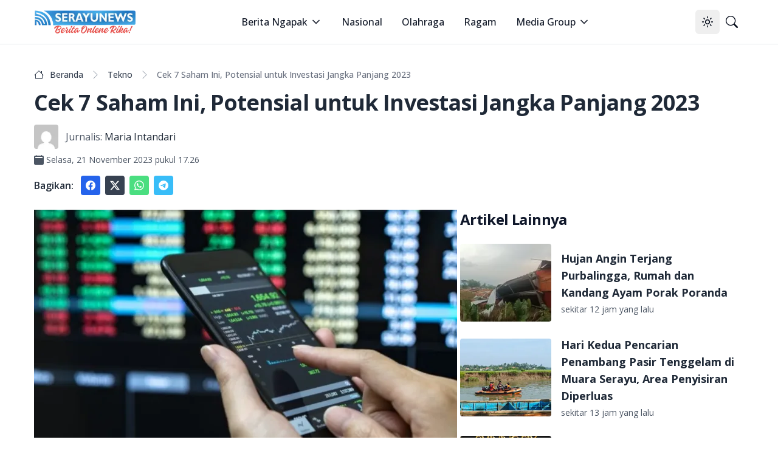

--- FILE ---
content_type: text/html; charset=utf-8
request_url: https://serayunews.com/cek-7-saham-ini-potensial-untuk-investasi-jangka-panjang-2023
body_size: 17689
content:
<!DOCTYPE html><html lang="id"><head><meta charSet="utf-8"/><meta name="viewport" content="width=device-width, initial-scale=1"/><link rel="stylesheet" href="/_next/static/css/b429c8963b8e43d1.css" data-precedence="next"/><link rel="stylesheet" href="/_next/static/css/c2a29299b6fc0348.css" data-precedence="next"/><link rel="preload" as="script" fetchPriority="low" href="/_next/static/chunks/webpack-fad686162ff2d903.js"/><script src="/_next/static/chunks/fd9d1056-b6bd4111191f2b98.js" async=""></script><script src="/_next/static/chunks/966-14539124982ca71a.js" async=""></script><script src="/_next/static/chunks/main-app-670f083d2ff0c1f7.js" async=""></script><script src="/_next/static/chunks/878-562277c3dc913fb1.js" async=""></script><script src="/_next/static/chunks/3-06c986d4cd7131c4.js" async=""></script><script src="/_next/static/chunks/app/%5BpostSlug%5D/page-fd5f04895f834dc5.js" async=""></script><script src="/_next/static/chunks/730-1d750ad6a4a91674.js" async=""></script><script src="/_next/static/chunks/app/layout-87b977d2c09a44b0.js" async=""></script><script src="/_next/static/chunks/app/error-65bc1cb6c4d95992.js" async=""></script><script async="" src="https://pagead2.googlesyndication.com/pagead/js/adsbygoogle.js?client=ca-pub-8898395205080050" crossorigin="anonymous"></script><link rel="preload" href="https://news.google.com/swg/js/v1/swg-basic.js" as="script"/><link rel="preload" href="/gtm/datalayer.js" as="script"/><link rel="dns-prefetch" href="https://serayunews.pw"/><link rel="dns-prefetch" href="https://pagead2.googlesyndication.com"/><link rel="dns-prefetch" href="https://securepubads.g.doubleclick.net"/><link rel="dns-prefetch" href="https://googleads.g.doubleclick.net"/><link rel="dns-prefetch" href="https://tpc.googlesyndication.com"/><link rel="dns-prefetch" href="https://stats.g.doubleclick.net"/><link rel="dns-prefetch" href="https://www.googletagmanager.com"/><link rel="dns-prefetch" href="https://www.google.com"/><link rel="dns-prefetch" href="https://analytics.google.com"/><link rel="dns-prefetch" href="https://fundingchoicesmessages.google.com"/><title>Cek 7 Saham Ini, Potensial untuk Investasi Jangka Panjang 2023</title><meta name="description" content="Cek 7 Saham Ini, Potensial untuk Investasi Jangka Panjang 2023 . Baca selengkapnya di sini"/><link rel="author" href="https://serayunews.com/author/maria-intandari"/><meta name="author" content="Maria Intandari"/><meta name="keywords" content="Saham terbaik 2023,Investasi,jangka panjang,perusahaan,potensial,saham"/><meta name="publisher" content="Serayu News"/><meta name="robots" content="index, follow, max-image-preview:large"/><meta name="googlebot" content="index, follow"/><meta name="originalTitle" content="Cek 7 Saham Ini, Potensial untuk Investasi Jangka Panjang 2023"/><meta name="thumbnailUrl" content="https://serayunews.pw/wp-content/uploads/2023/11/aplikasi-trading-free-1024x576.webp"/><meta name="pubdate" content="2023-11-21T10:26:01.000Z"/><link rel="canonical" href="https://serayunews.com/cek-7-saham-ini-potensial-untuk-investasi-jangka-panjang-2023"/><meta name="google-site-verification" content="hbZSsnkE2CjzZJeB9AIYsWiV-XoyQuBUzr2MTgCKsZc"/><meta property="og:title" content="Cek 7 Saham Ini, Potensial untuk Investasi Jangka Panjang 2023"/><meta property="og:description" content="Cek 7 Saham Ini, Potensial untuk Investasi Jangka Panjang 2023 . Baca selengkapnya di sini"/><meta property="og:url" content="https://serayunews.com/cek-7-saham-ini-potensial-untuk-investasi-jangka-panjang-2023"/><meta property="og:site_name" content="Serayu News"/><meta property="og:locale" content="id_ID"/><meta property="og:image" content="https://serayunews.pw/wp-content/uploads/2023/11/aplikasi-trading-free-1024x576.webp"/><meta property="og:image:width" content="1024"/><meta property="og:image:height" content="576"/><meta property="og:image:type" content="image/webp"/><meta property="og:type" content="article"/><meta property="article:published_time" content="2023-11-21T10:26:01.000Z"/><meta property="article:modified_time" content="2023-11-21T16:37:56.000Z"/><meta property="article:author" content="Maria Intandari"/><meta name="twitter:card" content="summary_large_image"/><meta name="twitter:site" content="Serayu News"/><meta name="twitter:creator" content="@SerayuNews"/><meta name="twitter:title" content="Cek 7 Saham Ini, Potensial untuk Investasi Jangka Panjang 2023"/><meta name="twitter:description" content="Cek 7 Saham Ini, Potensial untuk Investasi Jangka Panjang 2023 . Baca selengkapnya di sini"/><meta name="twitter:image" content="https://serayunews.pw/wp-content/uploads/2023/11/aplikasi-trading-free-1024x576.webp"/><link rel="icon" href="/favicon.ico" type="image/x-icon" sizes="16x16"/><meta name="next-size-adjust"/><script type="application/ld+json">{"@context":"https://schema.org","@type":"Organization","name":"Serayu News","url":"https://serayunews.com","sameAs":["https://www.facebook.com/serayunews","https://www.instagram.com/serayunewscom","https://twitter.com/SerayuNews","https://www.youtube.com/@SerayuNews","https://www.tiktok.com/@serayunews"],"logo":"https://serayunews.pw/wp-content/uploads/2023/03/SERAYUNEWS-280_43.png"}</script><script src="/_next/static/chunks/polyfills-42372ed130431b0a.js" noModule=""></script></head><body class="__className_9c011f flex flex-col min-h-screen antialiased bg-white dark:bg-gray-900"><noscript><iframe src="https://www.googletagmanager.com/ns.html?id=GTM-MHZJGJM" height="0" width="0" style="display:none;visibility:hidden"></iframe></noscript><script>!function(){try{var d=document.documentElement,c=d.classList;c.remove('light','dark');var e=localStorage.getItem('theme');if('system'===e||(!e&&true)){var t='(prefers-color-scheme: dark)',m=window.matchMedia(t);if(m.media!==t||m.matches){d.style.colorScheme = 'dark';c.add('dark')}else{d.style.colorScheme = 'light';c.add('light')}}else if(e){c.add(e|| '')}if(e==='light'||e==='dark')d.style.colorScheme=e}catch(e){}}()</script><nav class="bg-white dark:bg-slate-950 sticky w-full z-50 top-0 start-0 border-b border-gray-200 dark:border-gray-800"><div class="max-w-screen-xl flex flex-wrap items-center justify-between mx-auto p-4"><a href="/" class="flex items-center space-x-3"><img alt="Serayu News Logo" loading="lazy" width="168" height="40" decoding="async" data-nimg="1" class="h-9 w-auto sm:h-10" style="color:transparent" srcSet="/_next/image?url=%2Flogo-sn.png&amp;w=256&amp;q=75 1x, /_next/image?url=%2Flogo-sn.png&amp;w=384&amp;q=75 2x" src="/_next/image?url=%2Flogo-sn.png&amp;w=384&amp;q=75"/></a><div class="flex lg:order-2"><button class="inline-flex items-center justify-center whitespace-nowrap rounded-md text-sm font-medium ring-offset-background transition-colors focus-visible:outline-none focus-visible:ring-2 focus-visible:ring-ring focus-visible:ring-offset-2 disabled:pointer-events-none disabled:opacity-50 hover:bg-accent hover:text-accent-foreground h-10 w-10" type="button" id="radix-:Rcqkq:" aria-haspopup="menu" aria-expanded="false" data-state="closed"><svg xmlns="http://www.w3.org/2000/svg" width="24" height="24" viewBox="0 0 24 24" fill="none" stroke="currentColor" stroke-width="2" stroke-linecap="round" stroke-linejoin="round" class="lucide lucide-sun size-[1.2rem] rotate-0 scale-100 transition-all dark:-rotate-90 dark:scale-0"><circle cx="12" cy="12" r="4"></circle><path d="M12 2v2"></path><path d="M12 20v2"></path><path d="m4.93 4.93 1.41 1.41"></path><path d="m17.66 17.66 1.41 1.41"></path><path d="M2 12h2"></path><path d="M20 12h2"></path><path d="m6.34 17.66-1.41 1.41"></path><path d="m19.07 4.93-1.41 1.41"></path></svg><svg xmlns="http://www.w3.org/2000/svg" width="24" height="24" viewBox="0 0 24 24" fill="none" stroke="currentColor" stroke-width="2" stroke-linecap="round" stroke-linejoin="round" class="lucide lucide-moon absolute size-[1.2rem] rotate-90 scale-0 transition-all dark:rotate-0 dark:scale-100"><path d="M12 3a6 6 0 0 0 9 9 9 9 0 1 1-9-9Z"></path></svg><span class="sr-only">Toggle theme</span></button><a href="/search" class="inline-flex items-center justify-center whitespace-nowrap rounded-md text-sm font-medium ring-offset-background transition-colors focus-visible:outline-none focus-visible:ring-2 focus-visible:ring-ring focus-visible:ring-offset-2 disabled:pointer-events-none disabled:opacity-50 hover:bg-accent hover:text-accent-foreground h-10 w-10"><svg xmlns="http://www.w3.org/2000/svg" width="1em" height="1em" viewBox="0 0 16 16" class="size-[1.2rem]"><path fill="currentColor" d="M11.742 10.344a6.5 6.5 0 1 0-1.397 1.398h-.001q.044.06.098.115l3.85 3.85a1 1 0 0 0 1.415-1.414l-3.85-3.85a1 1 0 0 0-.115-.1zM12 6.5a5.5 5.5 0 1 1-11 0a5.5 5.5 0 0 1 11 0"></path></svg><span class="sr-only">Pencarian</span></a><button class="inline-flex items-center justify-center whitespace-nowrap rounded-md text-sm font-medium ring-offset-background transition-colors focus-visible:outline-none focus-visible:ring-2 focus-visible:ring-ring focus-visible:ring-offset-2 disabled:pointer-events-none disabled:opacity-50 hover:bg-accent hover:text-accent-foreground h-10 w-10 lg:hidden"><span class="sr-only">Open main menu</span><svg xmlns="http://www.w3.org/2000/svg" width="24" height="24" viewBox="0 0 24 24" fill="none" stroke="currentColor" stroke-width="2" stroke-linecap="round" stroke-linejoin="round" class="lucide lucide-menu size-7"><line x1="4" x2="20" y1="12" y2="12"></line><line x1="4" x2="20" y1="6" y2="6"></line><line x1="4" x2="20" y1="18" y2="18"></line></svg></button></div><div class="items-center justify-between hidden w-full lg:flex lg:w-auto lg:order-1"><ul class="flex flex-col lg:p-0 mt-4 font-medium lg:space-x-8 lg:flex-row lg:mt-0 lg:border-0 lg:bg-white dark:bg-slate-950 dark:border-gray-700"><li><label class="flex items-center py-2 px-3 text-gray-900 rounded hover:bg-gray-100 md:hover:bg-transparent md:hover:text-blue-700 md:p-0 md:dark:hover:text-blue-500 dark:text-white dark:hover:bg-gray-800 dark:hover:text-white md:dark:hover:bg-transparent border-b border-gray-200 dark:border-gray-800 lg:border-0 cursor-pointer" type="button" id="radix-:Reqkq:" aria-haspopup="menu" aria-expanded="false" data-state="closed">Berita Ngapak<svg xmlns="http://www.w3.org/2000/svg" width="24" height="24" viewBox="0 0 24 24" fill="none" stroke="currentColor" stroke-width="2" stroke-linecap="round" stroke-linejoin="round" class="lucide lucide-chevron-down size-5 ml-1"><path d="m6 9 6 6 6-6"></path></svg></label></li><li><a href="/category/nasional" class="block py-2 px-3 text-gray-900 rounded hover:bg-gray-100 md:hover:bg-transparent md:hover:text-blue-700 md:p-0 md:dark:hover:text-blue-500 dark:text-white dark:hover:bg-gray-800 dark:hover:text-white md:dark:hover:bg-transparent border-b border-gray-200 dark:border-gray-800 lg:border-0">Nasional</a></li><li><a href="/category/sport" class="block py-2 px-3 text-gray-900 rounded hover:bg-gray-100 md:hover:bg-transparent md:hover:text-blue-700 md:p-0 md:dark:hover:text-blue-500 dark:text-white dark:hover:bg-gray-800 dark:hover:text-white md:dark:hover:bg-transparent border-b border-gray-200 dark:border-gray-800 lg:border-0">Olahraga</a></li><li><a href="/category/ragam" class="block py-2 px-3 text-gray-900 rounded hover:bg-gray-100 md:hover:bg-transparent md:hover:text-blue-700 md:p-0 md:dark:hover:text-blue-500 dark:text-white dark:hover:bg-gray-800 dark:hover:text-white md:dark:hover:bg-transparent border-b border-gray-200 dark:border-gray-800 lg:border-0">Ragam</a></li><li><label class="flex items-center py-2 px-3 text-gray-900 rounded hover:bg-gray-100 md:hover:bg-transparent md:hover:text-blue-700 md:p-0 md:dark:hover:text-blue-500 dark:text-white dark:hover:bg-gray-800 dark:hover:text-white md:dark:hover:bg-transparent border-b border-gray-200 dark:border-gray-800 lg:border-0 cursor-pointer" type="button" id="radix-:R1eqkq:" aria-haspopup="menu" aria-expanded="false" data-state="closed">Media Group<svg xmlns="http://www.w3.org/2000/svg" width="24" height="24" viewBox="0 0 24 24" fill="none" stroke="currentColor" stroke-width="2" stroke-linecap="round" stroke-linejoin="round" class="lucide lucide-chevron-down size-5 ml-1"><path d="m6 9 6 6 6-6"></path></svg></label></li></ul></div></div></nav><main class="w-full flex-grow max-w-screen-xl mx-auto p-4"><script>(self.__next_s=self.__next_s||[]).push([0,{"type":"application/ld+json","children":"{\"@context\":\"https://schema.org\",\"@type\":\"NewsArticle\",\"mainEntityOfPage\":{\"@type\":\"WebPage\",\"@id\":\"https://serayunews.com/cek-7-saham-ini-potensial-untuk-investasi-jangka-panjang-2023\"},\"headline\":\"Cek 7 Saham Ini, Potensial untuk Investasi Jangka Panjang 2023\",\"image\":{\"@type\":\"ImageObject\",\"url\":\"https://serayunews.pw/wp-content/uploads/2023/11/aplikasi-trading-free-1024x576.webp\"},\"datePublished\":\"2023-11-21T10:26:01.000Z\",\"dateModified\":\"2023-11-21T16:37:56.000Z\",\"author\":{\"@type\":\"Person\",\"name\":\"Maria Intandari\",\"url\":\"https://serayunews.com/author/maria-intandari\"},\"publisher\":{\"@type\":\"Organization\",\"name\":\"Serayu News\",\"logo\":{\"@type\":\"ImageObject\",\"url\":\"https://serayunews.pw/wp-content/uploads/2023/03/SERAYUNEWS-280_43.png\"}},\"description\":\"Cek 7 Saham Ini, Potensial untuk Investasi Jangka Panjang 2023 . Baca selengkapnya di sini\"}","id":"newsArticle"}])</script><script>(self.__next_s=self.__next_s||[]).push([0,{"type":"application/ld+json","children":"{\"@context\":\"https://schema.org\",\"@type\":\"BreadcrumbList\",\"itemListElement\":[{\"@type\":\"ListItem\",\"position\":1,\"item\":{\"@type\":\"WebSite\",\"@id\":\"https://serayunews.com\",\"name\":\"Beranda\",\"image\":\"https://serayunews.pw/wp-content/uploads/2023/03/SERAYUNEWS-280_43.png\"}},{\"@type\":\"ListItem\",\"position\":2,\"item\":{\"@type\":\"WebPage\",\"@id\":\"https://serayunews.com/category/tekno\",\"name\":\"Tekno\"}},{\"@type\":\"ListItem\",\"position\":3,\"item\":{\"@type\":\"WebPage\",\"@id\":\"https://serayunews.com/cek-7-saham-ini-potensial-untuk-investasi-jangka-panjang-2023\",\"name\":\"Cek 7 Saham Ini, Potensial untuk Investasi Jangka Panjang 2023\",\"image\":\"https://serayunews.pw/wp-content/uploads/2023/11/aplikasi-trading-free-1024x576.webp\"}}]}","id":"breadcrumbList"}])</script><div class="pt-6"><div class="space-y-4"><nav class="flex" aria-label="Breadcrumb Cek 7 Saham Ini, Potensial untuk Investasi Jangka Panjang 2023"><ol class="inline-flex items-center space-x-1 md:space-x-2 rtl:space-x-reverse"><li class="inline-flex items-center"><a href="/" class="inline-flex items-center text-sm font-medium text-gray-700 hover:text-blue-600 dark:text-gray-400 dark:hover:text-white"><svg xmlns="http://www.w3.org/2000/svg" width="1em" height="1em" viewBox="0 0 16 16" class="w-4 h-4 me-2.5"><path fill="currentColor" d="M8.707 1.5a1 1 0 0 0-1.414 0L.646 8.146a.5.5 0 0 0 .708.708L2 8.207V13.5A1.5 1.5 0 0 0 3.5 15h9a1.5 1.5 0 0 0 1.5-1.5V8.207l.646.647a.5.5 0 0 0 .708-.708L13 5.793V2.5a.5.5 0 0 0-.5-.5h-1a.5.5 0 0 0-.5.5v1.293zM13 7.207V13.5a.5.5 0 0 1-.5.5h-9a.5.5 0 0 1-.5-.5V7.207l5-5z"></path></svg>Beranda</a></li><li><div class="flex items-center"><svg xmlns="http://www.w3.org/2000/svg" width="1em" height="1em" viewBox="0 0 16 16" class="text-gray-400 mx-1"><path fill="currentColor" fill-rule="evenodd" d="M4.646 1.646a.5.5 0 0 1 .708 0l6 6a.5.5 0 0 1 0 .708l-6 6a.5.5 0 0 1-.708-.708L10.293 8L4.646 2.354a.5.5 0 0 1 0-.708"></path></svg><a href="/category/tekno" class="ms-1 text-sm font-medium text-gray-700 hover:text-blue-600 md:ms-2 dark:text-gray-400 dark:hover:text-white">Tekno</a></div></li><li aria-current="page" class="hidden lg:flex"><div class="flex items-center"><svg xmlns="http://www.w3.org/2000/svg" width="1em" height="1em" viewBox="0 0 16 16" class="text-gray-400 mx-1"><path fill="currentColor" fill-rule="evenodd" d="M4.646 1.646a.5.5 0 0 1 .708 0l6 6a.5.5 0 0 1 0 .708l-6 6a.5.5 0 0 1-.708-.708L10.293 8L4.646 2.354a.5.5 0 0 1 0-.708"></path></svg><span class="ms-1 text-sm font-medium text-gray-500 md:ms-2 dark:text-gray-400">Cek 7 Saham Ini, Potensial untuk Investasi Jangka Panjang 2023</span></div></li></ol></nav><h1 class="text-2xl lg:text-4xl font-bold leading-relaxed tracking-tight text-gray-800 dark:text-gray-200">Cek 7 Saham Ini, Potensial untuk Investasi Jangka Panjang 2023</h1><div><div class="flex items-center "><img alt="Maria Intandari" loading="lazy" width="40" height="40" decoding="async" data-nimg="1" class="rounded me-3" style="color:transparent" srcSet="/_next/image?url=https%3A%2F%2Fsecure.gravatar.com%2Favatar%2F0af2bf2b4604cb4e02480ca177a8302fd4f7641c7c6f7f5ce0b062e3ac065c56%3Fs%3D96%26d%3Dmm%26r%3Dg&amp;w=48&amp;q=75 1x, /_next/image?url=https%3A%2F%2Fsecure.gravatar.com%2Favatar%2F0af2bf2b4604cb4e02480ca177a8302fd4f7641c7c6f7f5ce0b062e3ac065c56%3Fs%3D96%26d%3Dmm%26r%3Dg&amp;w=96&amp;q=75 2x" src="/_next/image?url=https%3A%2F%2Fsecure.gravatar.com%2Favatar%2F0af2bf2b4604cb4e02480ca177a8302fd4f7641c7c6f7f5ce0b062e3ac065c56%3Fs%3D96%26d%3Dmm%26r%3Dg&amp;w=96&amp;q=75"/><span class="me-1 text-gray-600 dark:text-gray-200">Jurnalis:</span><a href="/author/maria-intandari" class="text-gray-800 dark:text-gray-200">Maria Intandari</a></div><div class="pt-2 flex items-center text-gray-600 dark:text-gray-200"><svg xmlns="http://www.w3.org/2000/svg" width="1em" height="1em" viewBox="0 0 16 16"><path fill="currentColor" d="M4 .5a.5.5 0 0 0-1 0V1H2a2 2 0 0 0-2 2v11a2 2 0 0 0 2 2h12a2 2 0 0 0 2-2V3a2 2 0 0 0-2-2h-1V.5a.5.5 0 0 0-1 0V1H4zM2.545 3h10.91c.3 0 .545.224.545.5v1c0 .276-.244.5-.546.5H2.545C2.245 5 2 4.776 2 4.5v-1c0-.276.244-.5.545-.5"></path></svg><span class="ms-1 text-sm"><time>Selasa, 21 November 2023 pukul 17.26</time></span></div></div><div class="flex items-center"><div class="text-gray-800 dark:text-gray-200 font-semibold me-3">Bagikan:</div><a href="https://www.facebook.com/sharer.php?u=https%3A%2F%2Fserayunews.com%2Fcek-7-saham-ini-potensial-untuk-investasi-jangka-panjang-2023" target="_blank" rel="noreferrer" class="p-2 me-2 text-white bg-blue-600 hover:bg-blue-700 rounded dark:bg-blue-700 dark:hover:bg-blue-800"><svg xmlns="http://www.w3.org/2000/svg" width="1em" height="1em" viewBox="0 0 16 16" class="w-4 h-4 "> <path fill="currentColor" d="M16 8.049c0-4.446-3.582-8.05-8-8.05C3.58 0-.002 3.603-.002 8.05c0 4.017 2.926 7.347 6.75 7.951v-5.625h-2.03V8.05H6.75V6.275c0-2.017 1.195-3.131 3.022-3.131c.876 0 1.791.157 1.791.157v1.98h-1.009c-.993 0-1.303.621-1.303 1.258v1.51h2.218l-.354 2.326H9.25V16c3.824-.604 6.75-3.934 6.75-7.951"> </path></svg><span class="sr-only">Share to facebook</span></a><a href="https://twitter.com/intent/tweet?text=Cek+7+Saham+Ini,+Potensial+untuk+Investasi+Jangka+Panjang+2023&amp;amp;url=https%3A%2F%2Fserayunews.com%2Fcek-7-saham-ini-potensial-untuk-investasi-jangka-panjang-2023%2F&amp;amp;via=Serayu+News" target="_blank" rel="noreferrer" class="p-2 me-2 text-white bg-gray-700 hover:bg-gray-800 rounded dark:bg-gyar-800 dark:hover:bg-gray-700"><svg xmlns="http://www.w3.org/2000/svg" width="1em" height="1em" viewBox="0 0 16 16" class="w-4 h-4"><path fill="currentColor" d="M12.6.75h2.454l-5.36 6.142L16 15.25h-4.937l-3.867-5.07l-4.425 5.07H.316l5.733-6.57L0 .75h5.063l3.495 4.633L12.601.75Zm-.86 13.028h1.36L4.323 2.145H2.865z"></path></svg><span class="sr-only">Share to X</span></a><a href="https://api.whatsapp.com/send?text=Cek+7+Saham+Ini,+Potensial+untuk+Investasi+Jangka+Panjang+2023 %0A%0A https://serayunews.com/cek-7-saham-ini-potensial-untuk-investasi-jangka-panjang-2023" target="_blank" class="p-2 me-2 text-white bg-green-400 hover:bg-green-500 rounded dark:bg-green-500 dark:hover:bg-green-600"><svg xmlns="http://www.w3.org/2000/svg" width="1em" height="1em" viewBox="0 0 16 16" class="w-4 h-4"><path fill="currentColor" d="M13.601 2.326A7.85 7.85 0 0 0 7.994 0C3.627 0 .068 3.558.064 7.926c0 1.399.366 2.76 1.057 3.965L0 16l4.204-1.102a7.9 7.9 0 0 0 3.79.965h.004c4.368 0 7.926-3.558 7.93-7.93A7.9 7.9 0 0 0 13.6 2.326zM7.994 14.521a6.6 6.6 0 0 1-3.356-.92l-.24-.144l-2.494.654l.666-2.433l-.156-.251a6.56 6.56 0 0 1-1.007-3.505c0-3.626 2.957-6.584 6.591-6.584a6.56 6.56 0 0 1 4.66 1.931a6.56 6.56 0 0 1 1.928 4.66c-.004 3.639-2.961 6.592-6.592 6.592m3.615-4.934c-.197-.099-1.17-.578-1.353-.646c-.182-.065-.315-.099-.445.099c-.133.197-.513.646-.627.775c-.114.133-.232.148-.43.05c-.197-.1-.836-.308-1.592-.985c-.59-.525-.985-1.175-1.103-1.372c-.114-.198-.011-.304.088-.403c.087-.088.197-.232.296-.346c.1-.114.133-.198.198-.33c.065-.134.034-.248-.015-.347c-.05-.099-.445-1.076-.612-1.47c-.16-.389-.323-.335-.445-.34c-.114-.007-.247-.007-.38-.007a.73.73 0 0 0-.529.247c-.182.198-.691.677-.691 1.654s.71 1.916.81 2.049c.098.133 1.394 2.132 3.383 2.992c.47.205.84.326 1.129.418c.475.152.904.129 1.246.08c.38-.058 1.171-.48 1.338-.943c.164-.464.164-.86.114-.943c-.049-.084-.182-.133-.38-.232"></path></svg><span class="sr-only">Share to whatsapp</span></a><a href="https://telegram.me/share/url?url=https://serayunews.com/cek-7-saham-ini-potensial-untuk-investasi-jangka-panjang-2023/&amp;amp;text=Cek+7+Saham+Ini,+Potensial+untuk+Investasi+Jangka+Panjang+2023" target="_blank" class="p-2 me-2 text-white bg-sky-400 hover:bg-sky-500 rounded dark:bg-sky-500 dark:hover:bg-sky-600"><svg xmlns="http://www.w3.org/2000/svg" width="1em" height="1em" viewBox="0 0 16 16" class="w-4 h-4"><path fill="currentColor" d="M16 8A8 8 0 1 1 0 8a8 8 0 0 1 16 0M8.287 5.906q-1.168.486-4.666 2.01q-.567.225-.595.442c-.03.243.275.339.69.47l.175.055c.408.133.958.288 1.243.294q.39.01.868-.32q3.269-2.206 3.374-2.23c.05-.012.12-.026.166.016s.042.12.037.141c-.03.129-1.227 1.241-1.846 1.817c-.193.18-.33.307-.358.336a8 8 0 0 1-.188.186c-.38.366-.664.64.015 1.088c.327.216.589.393.85.571c.284.194.568.387.936.629q.14.092.27.187c.331.236.63.448.997.414c.214-.02.435-.22.547-.82c.265-1.417.786-4.486.906-5.751a1.4 1.4 0 0 0-.013-.315a.34.34 0 0 0-.114-.217a.53.53 0 0 0-.31-.093c-.3.005-.763.166-2.984 1.09"></path></svg><span class="sr-only">Share to telegram</span></a></div></div></div><div class="pt-6"><div class="flex flex-col gap-6 lg:flex-row"><div class="w-full shrink-0 lg:w-3/5 text-gray-800 dark:text-gray-200"><div class="w-full mx-auto text-wrap"><!--$?--><template id="B:0"></template><!--/$--></div><div class="py-4 space-x-3"><a href="/tag/investasi" class="text-gray-800 dark:text-gray-200 py-2 hover:text-blue-800 dark:hover:text-cyan-400">#<!-- -->Investasi</a><a href="/tag/jangka-panjang" class="text-gray-800 dark:text-gray-200 py-2 hover:text-blue-800 dark:hover:text-cyan-400">#<!-- -->jangka panjang</a><a href="/tag/perusahaan" class="text-gray-800 dark:text-gray-200 py-2 hover:text-blue-800 dark:hover:text-cyan-400">#<!-- -->perusahaan</a><a href="/tag/potensial" class="text-gray-800 dark:text-gray-200 py-2 hover:text-blue-800 dark:hover:text-cyan-400">#<!-- -->potensial</a><a href="/tag/saham" class="text-gray-800 dark:text-gray-200 py-2 hover:text-blue-800 dark:hover:text-cyan-400">#<!-- -->saham</a></div></div><!--$--><div class="lg:sticky lg:top-20 lg:w-2/5 lg:self-start space-y-6"><!--$?--><template id="B:1"></template><!--/$--><!--$?--><template id="B:2"></template><!--/$--></div><!--/$--></div></div><input id="page-author" disabled="" hidden="" value="maria-intandari"/><input id="writer-type" disabled="" hidden="" value="Content Creator"/><input id="post-category" disabled="" hidden="" value="Tekno"/></main><div class="bg-gray-200 dark:bg-slate-950 py-6 mt-6"><div class="max-w-screen-xl mx-auto px-4"><div class="w-full"><div class="w-full flex flex-col sm:flex-row justify-between gap-6"><div class="flex flex-col items-center sm:w-1/3 md:items-start mb-2 lg:mb-0 gap-6"><img alt="Serayu News Logo" loading="lazy" width="134.3" height="32" decoding="async" data-nimg="1" class="w-[80%] sm:w-full" style="color:transparent" srcSet="/_next/image?url=%2Flogo-sn.png&amp;w=256&amp;q=75 1x, /_next/image?url=%2Flogo-sn.png&amp;w=384&amp;q=75 2x" src="/_next/image?url=%2Flogo-sn.png&amp;w=384&amp;q=75"/><img alt="Checklist Icon" loading="lazy" width="250" height="100" decoding="async" data-nimg="1" class="rounded w-[80%] sm:w-full" style="color:transparent" srcSet="/_next/image?url=%2Fpers-verification.png&amp;w=256&amp;q=75 1x, /_next/image?url=%2Fpers-verification.png&amp;w=640&amp;q=75 2x" src="/_next/image?url=%2Fpers-verification.png&amp;w=640&amp;q=75"/></div><div class="w-full flex flex-col sm:flex-row justify-between gap-2"><div class="hidden sm:block"> </div><div class="justify-start"><ul class="text-gray-800 dark:text-gray-200 font-medium space-y-2"><li><a href="/page/tentang-kami" class="hover:underline ">Tentang Kami</a></li><li><a href="/page/susunan-redaksi" class="hover:underline">Susunan Redaksi</a></li><li><a href="/page/hubungi-kami" class="hover:underline">Hubungi Kami</a></li><li><a href="/page/serayunews-media-group" class="hover:underline">Serayunews Media Group</a></li></ul></div><div class="justify-end"><ul class="text-gray-800 dark:text-gray-200 font-medium space-y-2"><li><a href="/page/kode-etik-jurnalistik" class="hover:underline">Kode Etik Jurnaslistik</a></li><li><a href="/page/pedoman-pemberitaan-media-siber" class="hover:underline">Pedoman Pemberitaan Media Siber</a></li><li><a href="/page/disclaimer" class="hover:underline">Syarat dan Ketentuan</a></li><li><a href="/page/kebijakan-privasi" class="hover:underline">Kebijakan Privasi</a></li></ul></div></div></div></div><hr class="my-6 border-gray-300 sm:mx-auto dark:border-gray-700 lg:my-8"/><div class="w-full flex flex-col sm:flex-row sm:items-center sm:justify-between gap-4"><div class="flex justify-center items-center sm:justify-start space-x-3"><div class="text-sm text-gray-600 sm:text-center dark:text-gray-300"><a href="/" class="hover:underline">Serayu News</a></div></div><div class="flex justify-center sm:justify-start space-x-5"><a href="https://www.facebook.com/serayunews" class="text-gray-600 hover:text-gray-900 dark:text-gray-300 dark:hover:text-white"><svg xmlns="http://www.w3.org/2000/svg" width="1em" height="1em" viewBox="0 0 16 16" class="w-5 h-5"> <path fill="currentColor" d="M16 8.049c0-4.446-3.582-8.05-8-8.05C3.58 0-.002 3.603-.002 8.05c0 4.017 2.926 7.347 6.75 7.951v-5.625h-2.03V8.05H6.75V6.275c0-2.017 1.195-3.131 3.022-3.131c.876 0 1.791.157 1.791.157v1.98h-1.009c-.993 0-1.303.621-1.303 1.258v1.51h2.218l-.354 2.326H9.25V16c3.824-.604 6.75-3.934 6.75-7.951"> </path></svg><span class="sr-only">Facebook page</span></a><a href="https://www.instagram.com/serayunewscom" class="text-gray-600 hover:text-gray-900 dark:text-gray-300 dark:hover:text-white"><svg xmlns="http://www.w3.org/2000/svg" width="1em" height="1em" viewBox="0 0 16 16" class="w-5 h-5"><path fill="currentColor" d="M8 0C5.829 0 5.556.01 4.703.048C3.85.088 3.269.222 2.76.42a3.9 3.9 0 0 0-1.417.923A3.9 3.9 0 0 0 .42 2.76C.222 3.268.087 3.85.048 4.7C.01 5.555 0 5.827 0 8.001c0 2.172.01 2.444.048 3.297c.04.852.174 1.433.372 1.942c.205.526.478.972.923 1.417c.444.445.89.719 1.416.923c.51.198 1.09.333 1.942.372C5.555 15.99 5.827 16 8 16s2.444-.01 3.298-.048c.851-.04 1.434-.174 1.943-.372a3.9 3.9 0 0 0 1.416-.923c.445-.445.718-.891.923-1.417c.197-.509.332-1.09.372-1.942C15.99 10.445 16 10.173 16 8s-.01-2.445-.048-3.299c-.04-.851-.175-1.433-.372-1.941a3.9 3.9 0 0 0-.923-1.417A3.9 3.9 0 0 0 13.24.42c-.51-.198-1.092-.333-1.943-.372C10.443.01 10.172 0 7.998 0zm-.717 1.442h.718c2.136 0 2.389.007 3.232.046c.78.035 1.204.166 1.486.275c.373.145.64.319.92.599s.453.546.598.92c.11.281.24.705.275 1.485c.039.843.047 1.096.047 3.231s-.008 2.389-.047 3.232c-.035.78-.166 1.203-.275 1.485a2.5 2.5 0 0 1-.599.919c-.28.28-.546.453-.92.598c-.28.11-.704.24-1.485.276c-.843.038-1.096.047-3.232.047s-2.39-.009-3.233-.047c-.78-.036-1.203-.166-1.485-.276a2.5 2.5 0 0 1-.92-.598a2.5 2.5 0 0 1-.6-.92c-.109-.281-.24-.705-.275-1.485c-.038-.843-.046-1.096-.046-3.233s.008-2.388.046-3.231c.036-.78.166-1.204.276-1.486c.145-.373.319-.64.599-.92s.546-.453.92-.598c.282-.11.705-.24 1.485-.276c.738-.034 1.024-.044 2.515-.045zm4.988 1.328a.96.96 0 1 0 0 1.92a.96.96 0 0 0 0-1.92m-4.27 1.122a4.109 4.109 0 1 0 0 8.217a4.109 4.109 0 0 0 0-8.217m0 1.441a2.667 2.667 0 1 1 0 5.334a2.667 2.667 0 0 1 0-5.334"></path></svg><span class="sr-only">Instagram account</span></a><a href="https://twitter.com/SerayuNews" class="text-gray-600 hover:text-gray-900 dark:text-gray-300 dark:hover:text-white"><svg xmlns="http://www.w3.org/2000/svg" width="1em" height="1em" viewBox="0 0 16 16" class="w-5 h-5"><path fill="currentColor" d="M12.6.75h2.454l-5.36 6.142L16 15.25h-4.937l-3.867-5.07l-4.425 5.07H.316l5.733-6.57L0 .75h5.063l3.495 4.633L12.601.75Zm-.86 13.028h1.36L4.323 2.145H2.865z"></path></svg><span class="sr-only">Titter account</span></a><a href="https://www.youtube.com/@SerayuNews" class="text-gray-600 hover:text-gray-900 dark:text-gray-300 dark:hover:text-white"><svg xmlns="http://www.w3.org/2000/svg" width="1em" height="1em" viewBox="0 0 16 16" class="w-5 h-5"><path fill="currentColor" d="M8.051 1.999h.089c.822.003 4.987.033 6.11.335a2.01 2.01 0 0 1 1.415 1.42c.101.38.172.883.22 1.402l.01.104l.022.26l.008.104c.065.914.073 1.77.074 1.957v.075c-.001.194-.01 1.108-.082 2.06l-.008.105l-.009.104c-.05.572-.124 1.14-.235 1.558a2.01 2.01 0 0 1-1.415 1.42c-1.16.312-5.569.334-6.18.335h-.142c-.309 0-1.587-.006-2.927-.052l-.17-.006l-.087-.004l-.171-.007l-.171-.007c-1.11-.049-2.167-.128-2.654-.26a2.01 2.01 0 0 1-1.415-1.419c-.111-.417-.185-.986-.235-1.558L.09 9.82l-.008-.104A31 31 0 0 1 0 7.68v-.123c.002-.215.01-.958.064-1.778l.007-.103l.003-.052l.008-.104l.022-.26l.01-.104c.048-.519.119-1.023.22-1.402a2.01 2.01 0 0 1 1.415-1.42c.487-.13 1.544-.21 2.654-.26l.17-.007l.172-.006l.086-.003l.171-.007A100 100 0 0 1 7.858 2zM6.4 5.209v4.818l4.157-2.408z"></path></svg><span class="sr-only">Youtube account</span></a><a href="https://www.tiktok.com/@serayunews" class="text-gray-600 hover:text-gray-900 dark:text-gray-300 dark:hover:text-white"><svg xmlns="http://www.w3.org/2000/svg" width="1em" height="1em" viewBox="0 0 16 16" class="w-5 h-5"><path fill="currentColor" d="M9 0h1.98c.144.715.54 1.617 1.235 2.512C12.895 3.389 13.797 4 15 4v2c-1.753 0-3.07-.814-4-1.829V11a5 5 0 1 1-5-5v2a3 3 0 1 0 3 3z"></path></svg><span class="sr-only">Tiktok account</span></a></div></div></div></div><script src="/_next/static/chunks/webpack-fad686162ff2d903.js" async=""></script><script>(self.__next_f=self.__next_f||[]).push([0]);self.__next_f.push([2,null])</script><script>self.__next_f.push([1,"1:HL[\"/_next/static/media/3d9ea938b6afa941-s.p.woff2\",\"font\",{\"crossOrigin\":\"\",\"type\":\"font/woff2\"}]\n2:HL[\"/_next/static/css/b429c8963b8e43d1.css\",\"style\"]\n3:HL[\"/_next/static/css/c2a29299b6fc0348.css\",\"style\"]\n"])</script><script>self.__next_f.push([1,"4:I[2846,[],\"\"]\n7:I[4707,[],\"\"]\n9:I[6423,[],\"\"]\na:I[8003,[\"878\",\"static/chunks/878-562277c3dc913fb1.js\",\"3\",\"static/chunks/3-06c986d4cd7131c4.js\",\"723\",\"static/chunks/app/%5BpostSlug%5D/page-fd5f04895f834dc5.js\"],\"\"]\nb:I[2513,[\"878\",\"static/chunks/878-562277c3dc913fb1.js\",\"3\",\"static/chunks/3-06c986d4cd7131c4.js\",\"730\",\"static/chunks/730-1d750ad6a4a91674.js\",\"185\",\"static/chunks/app/layout-87b977d2c09a44b0.js\"],\"ThemeProvider\"]\nc:I[2473,[\"878\",\"static/chunks/878-562277c3dc913fb1.js\",\"3\",\"static/chunks/3-06c986d4cd7131c4.js\",\"730\",\"static/chunks/730-1d750ad6a4a91674.js\",\"185\",\"static/chunks/app/layout-87b977d2c09a44b0.js\"],\"default\"]\nd:I[376,[\"601\",\"static/chunks/app/error-65bc1cb6c4d95992.js\"],\"default\"]\ne:I[5878,[\"878\",\"static/chunks/878-562277c3dc913fb1.js\",\"3\",\"static/chunks/3-06c986d4cd7131c4.js\",\"723\",\"static/chunks/app/%5BpostSlug%5D/page-fd5f04895f834dc5.js\"],\"Image\"]\n11:I[1060,[],\"\"]\n8:[\"postSlug\",\"cek-7-saham-ini-potensial-untuk-investasi-jangka-panjang-2023\",\"d\"]\nf:T5b6,M8 0C5.829 0 5.556.01 4.703.048C3.85.088 3.269.222 2.76.42a3.9 3.9 0 0 0-1.417.923A3.9 3.9 0 0 0 .42 2.76C.222 3.268.087 3.85.048 4.7C.01 5.555 0 5.827 0 8.001c0 2.172.01 2.444.048 3.297c.04.852.174 1.433.372 1.942c.205.526.478.972.923 1.417c.444.445.89.719 1.416.923c.51.198 1.09.333 1.942.372C5.555 15.99 5.827 16 8 16s2.444-.01 3.298-.048c.851-.04 1.434-.174 1.943-.372a3.9 3.9 0 0 0 1.416-.923c.445-.445.718-.891.923-1.417c.197-.509.332-1.09.372-1.942C15.99 10.445 16 10.173 16 8s-.01-2.445-.048-3.299c-.04-.851-.175-1.433-.372-1.941a3.9 3.9 0 0 0-.923-1.417A3.9 3.9 0 0 0 13.24.42c-.51-.198-1.092-.333-1.943-.372C10.443.01 10.172 0 7.998 0zm-.717 1.442h.718c2.136 0 2.389.007 3.232.046c.78.035 1.204.166 1.486.275c.373.145.64.319.92.599s.453.546.598.92c.11.281.24.705.275 1.485c.039.843.047 1.096.047 3.231s-.008 2.389-.047 3.232c-.035.78-.166 1.203-.275 1.485a2.5 2.5 0 0 1-.599.919c-.28.28-.546.453-.92.598c-.28.11-.704.24-1.485.276c-.843.038-1.096.047-3.232.047s-2.39-.009-3.233-.047c-.78-.036-1.203-.166-1.485-.276a2.5 2.5 0 0 1-.92-.598a2.5 2."])</script><script>self.__next_f.push([1,"5 0 0 1-.6-.92c-.109-.281-.24-.705-.275-1.485c-.038-.843-.046-1.096-.046-3.233s.008-2.388.046-3.231c.036-.78.166-1.204.276-1.486c.145-.373.319-.64.599-.92s.546-.453.92-.598c.282-.11.705-.24 1.485-.276c.738-.034 1.024-.044 2.515-.045zm4.988 1.328a.96.96 0 1 0 0 1.92a.96.96 0 0 0 0-1.92m-4.27 1.122a4.109 4.109 0 1 0 0 8.217a4.109 4.109 0 0 0 0-8.217m0 1.441a2.667 2.667 0 1 1 0 5.334a2.667 2.667 0 0 1 0-5.33412:[]\n"])</script><script>self.__next_f.push([1,"0:[\"$\",\"$L4\",null,{\"buildId\":\"tqLQ9tr2y9sDLZJ0h480U\",\"assetPrefix\":\"\",\"urlParts\":[\"\",\"cek-7-saham-ini-potensial-untuk-investasi-jangka-panjang-2023\"],\"initialTree\":[\"\",{\"children\":[[\"postSlug\",\"cek-7-saham-ini-potensial-untuk-investasi-jangka-panjang-2023\",\"d\"],{\"children\":[\"__PAGE__\",{}]}]},\"$undefined\",\"$undefined\",true],\"initialSeedData\":[\"\",{\"children\":[[\"postSlug\",\"cek-7-saham-ini-potensial-untuk-investasi-jangka-panjang-2023\",\"d\"],{\"children\":[\"__PAGE__\",{},[[\"$L5\",\"$L6\",[[\"$\",\"link\",\"0\",{\"rel\":\"stylesheet\",\"href\":\"/_next/static/css/c2a29299b6fc0348.css\",\"precedence\":\"next\",\"crossOrigin\":\"$undefined\"}]]],null],null]},[[null,[\"$\",\"$L7\",null,{\"parallelRouterKey\":\"children\",\"segmentPath\":[\"children\",\"$8\",\"children\"],\"error\":\"$undefined\",\"errorStyles\":\"$undefined\",\"errorScripts\":\"$undefined\",\"template\":[\"$\",\"$L9\",null,{}],\"templateStyles\":\"$undefined\",\"templateScripts\":\"$undefined\",\"notFound\":\"$undefined\",\"notFoundStyles\":\"$undefined\"}]],null],null]},[[[[\"$\",\"link\",\"0\",{\"rel\":\"stylesheet\",\"href\":\"/_next/static/css/b429c8963b8e43d1.css\",\"precedence\":\"next\",\"crossOrigin\":\"$undefined\"}]],[\"$\",\"html\",null,{\"lang\":\"id\",\"suppressHydrationWarning\":true,\"children\":[[\"$\",\"head\",null,{\"children\":[[\"$\",\"link\",null,{\"rel\":\"dns-prefetch\",\"href\":\"https://serayunews.pw\"}],[\"$\",\"link\",null,{\"rel\":\"dns-prefetch\",\"href\":\"https://pagead2.googlesyndication.com\"}],[\"$\",\"link\",null,{\"rel\":\"dns-prefetch\",\"href\":\"https://securepubads.g.doubleclick.net\"}],[\"$\",\"link\",null,{\"rel\":\"dns-prefetch\",\"href\":\"https://googleads.g.doubleclick.net\"}],[\"$\",\"link\",null,{\"rel\":\"dns-prefetch\",\"href\":\"https://tpc.googlesyndication.com\"}],[\"$\",\"link\",null,{\"rel\":\"dns-prefetch\",\"href\":\"https://stats.g.doubleclick.net\"}],[\"$\",\"link\",null,{\"rel\":\"dns-prefetch\",\"href\":\"https://www.googletagmanager.com\"}],[\"$\",\"link\",null,{\"rel\":\"dns-prefetch\",\"href\":\"https://www.google.com\"}],[\"$\",\"link\",null,{\"rel\":\"dns-prefetch\",\"href\":\"https://analytics.google.com\"}],[\"$\",\"link\",null,{\"rel\":\"dns-prefetch\",\"href\":\"https://fundingchoicesmessages.google.com\"}],[\"$\",\"script\",\"Organization\",{\"type\":\"application/ld+json\",\"dangerouslySetInnerHTML\":{\"__html\":\"{\\\"@context\\\":\\\"https://schema.org\\\",\\\"@type\\\":\\\"Organization\\\",\\\"name\\\":\\\"Serayu News\\\",\\\"url\\\":\\\"https://serayunews.com\\\",\\\"sameAs\\\":[\\\"https://www.facebook.com/serayunews\\\",\\\"https://www.instagram.com/serayunewscom\\\",\\\"https://twitter.com/SerayuNews\\\",\\\"https://www.youtube.com/@SerayuNews\\\",\\\"https://www.tiktok.com/@serayunews\\\"],\\\"logo\\\":\\\"https://serayunews.pw/wp-content/uploads/2023/03/SERAYUNEWS-280_43.png\\\"}\"}}],[\"$\",\"$La\",null,{\"id\":\"gtm\",\"async\":true,\"dangerouslySetInnerHTML\":{\"__html\":\"(function(w,d,s,l,i){w[l]=w[l]||[];w[l].push({'gtm.start':\\n            new Date().getTime(),event:'gtm.js'});var f=d.getElementsByTagName(s)[0],\\n            j=d.createElement(s),dl=l!='dataLayer'?'\u0026l='+l:'';j.async=true;j.src=\\n            'https://www.googletagmanager.com/gtm.js?id='+i+dl;f.parentNode.insertBefore(j,f);\\n            })(window,document,'script','dataLayer','GTM-MHZJGJM');\"},\"strategy\":\"lazyOnload\"}],[\"$\",\"script\",null,{\"async\":true,\"src\":\"https://pagead2.googlesyndication.com/pagead/js/adsbygoogle.js?client=ca-pub-8898395205080050\",\"crossOrigin\":\"anonymous\"}],[\"$\",\"$La\",null,{\"src\":\"https://news.google.com/swg/js/v1/swg-basic.js\",\"async\":true}],[\"$\",\"$La\",null,{\"id\":\"swg-basic-init\",\"children\":\"\\n            (self.SWG_BASIC = self.SWG_BASIC || []).push(basicSubscriptions =\u003e {\\n              basicSubscriptions.init({\\n                type: \\\"NewsArticle\\\",\\n                isPartOfType: [\\\"Product\\\"],\\n                isPartOfProductId: \\\"CAow8sqVCw:openaccess\\\",\\n                clientOptions: { theme: \\\"light\\\", lang: \\\"id\\\" },\\n              });\\n            });\\n          \"}]]}],[\"$\",\"body\",null,{\"className\":\"__className_9c011f flex flex-col min-h-screen antialiased bg-white dark:bg-gray-900\",\"children\":[[\"$\",\"noscript\",null,{\"dangerouslySetInnerHTML\":{\"__html\":\"\u003ciframe src=\\\"https://www.googletagmanager.com/ns.html?id=GTM-MHZJGJM\\\" height=\\\"0\\\" width=\\\"0\\\" style=\\\"display:none;visibility:hidden\\\"\u003e\u003c/iframe\u003e\"}}],[\"$\",\"$Lb\",null,{\"attribute\":\"class\",\"defaultTheme\":\"system\",\"enableSystem\":true,\"disableTransitionOnChange\":true,\"children\":[[\"$\",\"$Lc\",null,{}],[\"$\",\"main\",null,{\"className\":\"w-full flex-grow max-w-screen-xl mx-auto p-4\",\"children\":[\"$\",\"$L7\",null,{\"parallelRouterKey\":\"children\",\"segmentPath\":[\"children\"],\"error\":\"$d\",\"errorStyles\":[],\"errorScripts\":[],\"template\":[\"$\",\"$L9\",null,{}],\"templateStyles\":\"$undefined\",\"templateScripts\":\"$undefined\",\"notFound\":[\"$\",\"div\",null,{\"className\":\"flex items-center justify-center min-h-screen\",\"children\":[\"$\",\"div\",null,{\"className\":\"text-gray-800 dark:text-gray-200 text-center space-y-6\",\"children\":[[\"$\",\"div\",null,{\"className\":\"space-y-2\",\"children\":[[\"$\",\"svg\",null,{\"xmlns\":\"http://www.w3.org/2000/svg\",\"width\":\"1em\",\"height\":\"1em\",\"viewBox\":\"0 0 24 24\",\"className\":\"inline-block w-auto h-28\",\"children\":[\"$\",\"path\",null,{\"fill\":\"none\",\"stroke\":\"currentColor\",\"stroke-linecap\":\"round\",\"stroke-linejoin\":\"round\",\"stroke-width\":\"2\",\"d\":\"M3 7v4a1 1 0 0 0 1 1h3m0-5v10m3-9v8a1 1 0 0 0 1 1h2a1 1 0 0 0 1-1V8a1 1 0 0 0-1-1h-2a1 1 0 0 0-1 1m7-1v4a1 1 0 0 0 1 1h3m0-5v10\"}]}],[\"$\",\"h1\",null,{\"className\":\"font-bold text-xl\",\"children\":\"Page Not Found!\"}],[\"$\",\"p\",null,{\"className\":\"text-lg\",\"children\":\"Halaman yang anda tuju tidak tersedia.\"}]]}],[\"$\",\"a\",null,{\"href\":\"/\",\"className\":\"inline-block p-2 me-2 text-white bg-blue-600 hover:bg-blue-700 rounded dark:bg-blue-700 dark:hover:bg-blue-800\",\"children\":[[\"$\",\"svg\",null,{\"xmlns\":\"http://www.w3.org/2000/svg\",\"width\":\"1em\",\"height\":\"1em\",\"viewBox\":\"0 0 16 16\",\"className\":\"w-4 h-4 inline-flex\",\"children\":[\"$\",\"path\",null,{\"fill\":\"currentColor\",\"fillRule\":\"evenodd\",\"d\":\"M1 8a7 7 0 1 0 14 0A7 7 0 0 0 1 8m15 0A8 8 0 1 1 0 8a8 8 0 0 1 16 0m-4.5-.5a.5.5 0 0 1 0 1H5.707l2.147 2.146a.5.5 0 0 1-.708.708l-3-3a.5.5 0 0 1 0-.708l3-3a.5.5 0 1 1 .708.708L5.707 7.5z\"}]}],\" Kembali ke Beranda\"]}]]}]}],\"notFoundStyles\":[]}]}],[\"$\",\"div\",null,{\"className\":\"bg-gray-200 dark:bg-slate-950 py-6 mt-6\",\"children\":[\"$\",\"div\",null,{\"className\":\"max-w-screen-xl mx-auto px-4\",\"children\":[[\"$\",\"div\",null,{\"className\":\"w-full\",\"children\":[\"$\",\"div\",null,{\"className\":\"w-full flex flex-col sm:flex-row justify-between gap-6\",\"children\":[[\"$\",\"div\",null,{\"className\":\"flex flex-col items-center sm:w-1/3 md:items-start mb-2 lg:mb-0 gap-6\",\"children\":[[\"$\",\"$Le\",null,{\"src\":\"/logo-sn.png\",\"width\":134.3,\"height\":32,\"className\":\"w-[80%] sm:w-full\",\"alt\":\"Serayu News Logo\"}],[\"$\",\"$Le\",null,{\"src\":\"/pers-verification.png\",\"width\":250,\"height\":100,\"className\":\"rounded w-[80%] sm:w-full\",\"alt\":\"Checklist Icon\"}]]}],[\"$\",\"div\",null,{\"className\":\"w-full flex flex-col sm:flex-row justify-between gap-2\",\"children\":[[\"$\",\"div\",null,{\"className\":\"hidden sm:block\",\"children\":\" \"}],[\"$\",\"div\",null,{\"className\":\"justify-start\",\"children\":[\"$\",\"ul\",null,{\"className\":\"text-gray-800 dark:text-gray-200 font-medium space-y-2\",\"children\":[[\"$\",\"li\",null,{\"children\":[\"$\",\"a\",null,{\"href\":\"/page/tentang-kami\",\"className\":\"hover:underline \",\"children\":\"Tentang Kami\"}]}],[\"$\",\"li\",null,{\"children\":[\"$\",\"a\",null,{\"href\":\"/page/susunan-redaksi\",\"className\":\"hover:underline\",\"children\":\"Susunan Redaksi\"}]}],[\"$\",\"li\",null,{\"children\":[\"$\",\"a\",null,{\"href\":\"/page/hubungi-kami\",\"className\":\"hover:underline\",\"children\":\"Hubungi Kami\"}]}],[\"$\",\"li\",null,{\"children\":[\"$\",\"a\",null,{\"href\":\"/page/serayunews-media-group\",\"className\":\"hover:underline\",\"children\":\"Serayunews Media Group\"}]}]]}]}],[\"$\",\"div\",null,{\"className\":\"justify-end\",\"children\":[\"$\",\"ul\",null,{\"className\":\"text-gray-800 dark:text-gray-200 font-medium space-y-2\",\"children\":[[\"$\",\"li\",null,{\"children\":[\"$\",\"a\",null,{\"href\":\"/page/kode-etik-jurnalistik\",\"className\":\"hover:underline\",\"children\":\"Kode Etik Jurnaslistik\"}]}],[\"$\",\"li\",null,{\"children\":[\"$\",\"a\",null,{\"href\":\"/page/pedoman-pemberitaan-media-siber\",\"className\":\"hover:underline\",\"children\":\"Pedoman Pemberitaan Media Siber\"}]}],[\"$\",\"li\",null,{\"children\":[\"$\",\"a\",null,{\"href\":\"/page/disclaimer\",\"className\":\"hover:underline\",\"children\":\"Syarat dan Ketentuan\"}]}],[\"$\",\"li\",null,{\"children\":[\"$\",\"a\",null,{\"href\":\"/page/kebijakan-privasi\",\"className\":\"hover:underline\",\"children\":\"Kebijakan Privasi\"}]}]]}]}]]}]]}]}],[\"$\",\"hr\",null,{\"className\":\"my-6 border-gray-300 sm:mx-auto dark:border-gray-700 lg:my-8\"}],[\"$\",\"div\",null,{\"className\":\"w-full flex flex-col sm:flex-row sm:items-center sm:justify-between gap-4\",\"children\":[[\"$\",\"div\",null,{\"className\":\"flex justify-center items-center sm:justify-start space-x-3\",\"children\":[\"$\",\"div\",null,{\"className\":\"text-sm text-gray-600 sm:text-center dark:text-gray-300\",\"children\":[\"$\",\"a\",null,{\"href\":\"/\",\"className\":\"hover:underline\",\"children\":\"Serayu News\"}]}]}],[\"$\",\"div\",null,{\"className\":\"flex justify-center sm:justify-start space-x-5\",\"children\":[[\"$\",\"a\",null,{\"href\":\"https://www.facebook.com/serayunews\",\"className\":\"text-gray-600 hover:text-gray-900 dark:text-gray-300 dark:hover:text-white\",\"children\":[[\"$\",\"svg\",null,{\"xmlns\":\"http://www.w3.org/2000/svg\",\"width\":\"1em\",\"height\":\"1em\",\"viewBox\":\"0 0 16 16\",\"className\":\"w-5 h-5\",\"children\":[\" \",[\"$\",\"path\",null,{\"fill\":\"currentColor\",\"d\":\"M16 8.049c0-4.446-3.582-8.05-8-8.05C3.58 0-.002 3.603-.002 8.05c0 4.017 2.926 7.347 6.75 7.951v-5.625h-2.03V8.05H6.75V6.275c0-2.017 1.195-3.131 3.022-3.131c.876 0 1.791.157 1.791.157v1.98h-1.009c-.993 0-1.303.621-1.303 1.258v1.51h2.218l-.354 2.326H9.25V16c3.824-.604 6.75-3.934 6.75-7.951\",\"children\":\" \"}]]}],[\"$\",\"span\",null,{\"className\":\"sr-only\",\"children\":\"Facebook page\"}]]}],[\"$\",\"a\",null,{\"href\":\"https://www.instagram.com/serayunewscom\",\"className\":\"text-gray-600 hover:text-gray-900 dark:text-gray-300 dark:hover:text-white\",\"children\":[[\"$\",\"svg\",null,{\"xmlns\":\"http://www.w3.org/2000/svg\",\"width\":\"1em\",\"height\":\"1em\",\"viewBox\":\"0 0 16 16\",\"className\":\"w-5 h-5\",\"children\":[\"$\",\"path\",null,{\"fill\":\"currentColor\",\"d\":\"$f\"}]}],[\"$\",\"span\",null,{\"className\":\"sr-only\",\"children\":\"Instagram account\"}]]}],[\"$\",\"a\",null,{\"href\":\"https://twitter.com/SerayuNews\",\"className\":\"text-gray-600 hover:text-gray-900 dark:text-gray-300 dark:hover:text-white\",\"children\":[[\"$\",\"svg\",null,{\"xmlns\":\"http://www.w3.org/2000/svg\",\"width\":\"1em\",\"height\":\"1em\",\"viewBox\":\"0 0 16 16\",\"className\":\"w-5 h-5\",\"children\":[\"$\",\"path\",null,{\"fill\":\"currentColor\",\"d\":\"M12.6.75h2.454l-5.36 6.142L16 15.25h-4.937l-3.867-5.07l-4.425 5.07H.316l5.733-6.57L0 .75h5.063l3.495 4.633L12.601.75Zm-.86 13.028h1.36L4.323 2.145H2.865z\"}]}],[\"$\",\"span\",null,{\"className\":\"sr-only\",\"children\":\"Titter account\"}]]}],[\"$\",\"a\",null,{\"href\":\"https://www.youtube.com/@SerayuNews\",\"className\":\"text-gray-600 hover:text-gray-900 dark:text-gray-300 dark:hover:text-white\",\"children\":[[\"$\",\"svg\",null,{\"xmlns\":\"http://www.w3.org/2000/svg\",\"width\":\"1em\",\"height\":\"1em\",\"viewBox\":\"0 0 16 16\",\"className\":\"w-5 h-5\",\"children\":[\"$\",\"path\",null,{\"fill\":\"currentColor\",\"d\":\"M8.051 1.999h.089c.822.003 4.987.033 6.11.335a2.01 2.01 0 0 1 1.415 1.42c.101.38.172.883.22 1.402l.01.104l.022.26l.008.104c.065.914.073 1.77.074 1.957v.075c-.001.194-.01 1.108-.082 2.06l-.008.105l-.009.104c-.05.572-.124 1.14-.235 1.558a2.01 2.01 0 0 1-1.415 1.42c-1.16.312-5.569.334-6.18.335h-.142c-.309 0-1.587-.006-2.927-.052l-.17-.006l-.087-.004l-.171-.007l-.171-.007c-1.11-.049-2.167-.128-2.654-.26a2.01 2.01 0 0 1-1.415-1.419c-.111-.417-.185-.986-.235-1.558L.09 9.82l-.008-.104A31 31 0 0 1 0 7.68v-.123c.002-.215.01-.958.064-1.778l.007-.103l.003-.052l.008-.104l.022-.26l.01-.104c.048-.519.119-1.023.22-1.402a2.01 2.01 0 0 1 1.415-1.42c.487-.13 1.544-.21 2.654-.26l.17-.007l.172-.006l.086-.003l.171-.007A100 100 0 0 1 7.858 2zM6.4 5.209v4.818l4.157-2.408z\"}]}],[\"$\",\"span\",null,{\"className\":\"sr-only\",\"children\":\"Youtube account\"}]]}],[\"$\",\"a\",null,{\"href\":\"https://www.tiktok.com/@serayunews\",\"className\":\"text-gray-600 hover:text-gray-900 dark:text-gray-300 dark:hover:text-white\",\"children\":[[\"$\",\"svg\",null,{\"xmlns\":\"http://www.w3.org/2000/svg\",\"width\":\"1em\",\"height\":\"1em\",\"viewBox\":\"0 0 16 16\",\"className\":\"w-5 h-5\",\"children\":[\"$\",\"path\",null,{\"fill\":\"currentColor\",\"d\":\"M9 0h1.98c.144.715.54 1.617 1.235 2.512C12.895 3.389 13.797 4 15 4v2c-1.753 0-3.07-.814-4-1.829V11a5 5 0 1 1-5-5v2a3 3 0 1 0 3 3z\"}]}],[\"$\",\"span\",null,{\"className\":\"sr-only\",\"children\":\"Tiktok account\"}]]}]]}]]}]]}]}]]}]]}]]}]],null],null],\"couldBeIntercepted\":false,\"initialHead\":[null,\"$L10\"],\"globalErrorComponent\":\"$11\",\"missingSlots\":\"$W12\"}]\n"])</script><script>self.__next_f.push([1,"14:\"$Sreact.suspense\"\n15:I[49,[\"878\",\"static/chunks/878-562277c3dc913fb1.js\",\"3\",\"static/chunks/3-06c986d4cd7131c4.js\",\"723\",\"static/chunks/app/%5BpostSlug%5D/page-fd5f04895f834dc5.js\"],\"PreloadCss\"]\n13:T425,M13.601 2.326A7.85 7.85 0 0 0 7.994 0C3.627 0 .068 3.558.064 7.926c0 1.399.366 2.76 1.057 3.965L0 16l4.204-1.102a7.9 7.9 0 0 0 3.79.965h.004c4.368 0 7.926-3.558 7.93-7.93A7.9 7.9 0 0 0 13.6 2.326zM7.994 14.521a6.6 6.6 0 0 1-3.356-.92l-.24-.144l-2.494.654l.666-2.433l-.156-.251a6.56 6.56 0 0 1-1.007-3.505c0-3.626 2.957-6.584 6.591-6.584a6.56 6.56 0 0 1 4.66 1.931a6.56 6.56 0 0 1 1.928 4.66c-.004 3.639-2.961 6.592-6.592 6.592m3.615-4.934c-.197-.099-1.17-.578-1.353-.646c-.182-.065-.315-.099-.445.099c-.133.197-.513.646-.627.775c-.114.133-.232.148-.43.05c-.197-.1-.836-.308-1.592-.985c-.59-.525-.985-1.175-1.103-1.372c-.114-.198-.011-.304.088-.403c.087-.088.197-.232.296-.346c.1-.114.133-.198.198-.33c.065-.134.034-.248-.015-.347c-.05-.099-.445-1.076-.612-1.47c-.16-.389-.323-.335-.445-.34c-.114-.007-.247-.007-.38-.007a.73.73 0 0 0-.529.247c-.182.198-.691.677-.691 1.654s.71 1.916.81 2.049c.098.133 1.394 2.132 3.383 2.992c.47.205.84.326 1.129.418c.475.152.904.129 1.246.08c.38-.058 1.171-.48 1.338-.943c.164-.464.164-.86.114-.943c-.049-.084-.182-.133-.38-.232"])</script><script>self.__next_f.push([1,"6:[[\"$\",\"$La\",\"NewsArticle\",{\"id\":\"newsArticle\",\"type\":\"application/ld+json\",\"strategy\":\"beforeInteractive\",\"dangerouslySetInnerHTML\":{\"__html\":\"{\\\"@context\\\":\\\"https://schema.org\\\",\\\"@type\\\":\\\"NewsArticle\\\",\\\"mainEntityOfPage\\\":{\\\"@type\\\":\\\"WebPage\\\",\\\"@id\\\":\\\"https://serayunews.com/cek-7-saham-ini-potensial-untuk-investasi-jangka-panjang-2023\\\"},\\\"headline\\\":\\\"Cek 7 Saham Ini, Potensial untuk Investasi Jangka Panjang 2023\\\",\\\"image\\\":{\\\"@type\\\":\\\"ImageObject\\\",\\\"url\\\":\\\"https://serayunews.pw/wp-content/uploads/2023/11/aplikasi-trading-free-1024x576.webp\\\"},\\\"datePublished\\\":\\\"2023-11-21T10:26:01.000Z\\\",\\\"dateModified\\\":\\\"2023-11-21T16:37:56.000Z\\\",\\\"author\\\":{\\\"@type\\\":\\\"Person\\\",\\\"name\\\":\\\"Maria Intandari\\\",\\\"url\\\":\\\"https://serayunews.com/author/maria-intandari\\\"},\\\"publisher\\\":{\\\"@type\\\":\\\"Organization\\\",\\\"name\\\":\\\"Serayu News\\\",\\\"logo\\\":{\\\"@type\\\":\\\"ImageObject\\\",\\\"url\\\":\\\"https://serayunews.pw/wp-content/uploads/2023/03/SERAYUNEWS-280_43.png\\\"}},\\\"description\\\":\\\"Cek 7 Saham Ini, Potensial untuk Investasi Jangka Panjang 2023 . Baca selengkapnya di sini\\\"}\"}}],[\"$\",\"$La\",\"BreadcrumbList\",{\"id\":\"breadcrumbList\",\"type\":\"application/ld+json\",\"strategy\":\"beforeInteractive\",\"dangerouslySetInnerHTML\":{\"__html\":\"{\\\"@context\\\":\\\"https://schema.org\\\",\\\"@type\\\":\\\"BreadcrumbList\\\",\\\"itemListElement\\\":[{\\\"@type\\\":\\\"ListItem\\\",\\\"position\\\":1,\\\"item\\\":{\\\"@type\\\":\\\"WebSite\\\",\\\"@id\\\":\\\"https://serayunews.com\\\",\\\"name\\\":\\\"Beranda\\\",\\\"image\\\":\\\"https://serayunews.pw/wp-content/uploads/2023/03/SERAYUNEWS-280_43.png\\\"}},{\\\"@type\\\":\\\"ListItem\\\",\\\"position\\\":2,\\\"item\\\":{\\\"@type\\\":\\\"WebPage\\\",\\\"@id\\\":\\\"https://serayunews.com/category/tekno\\\",\\\"name\\\":\\\"Tekno\\\"}},{\\\"@type\\\":\\\"ListItem\\\",\\\"position\\\":3,\\\"item\\\":{\\\"@type\\\":\\\"WebPage\\\",\\\"@id\\\":\\\"https://serayunews.com/cek-7-saham-ini-potensial-untuk-investasi-jangka-panjang-2023\\\",\\\"name\\\":\\\"Cek 7 Saham Ini, Potensial untuk Investasi Jangka Panjang 2023\\\",\\\"image\\\":\\\"https://serayunews.pw/wp-content/uploads/2023/11/aplikasi-trading-free-1024x576.webp\\\"}}]}\"}}],[\"$\",\"div\",null,{\"className\":\"pt-6\",\"children\":[\"$\",\"div\",null,{\"className\":\"space-y-4\",\"children\":[[\"$\",\"nav\",null,{\"className\":\"flex\",\"aria-label\":\"Breadcrumb Cek 7 Saham Ini, Potensial untuk Investasi Jangka Panjang 2023\",\"children\":[\"$\",\"ol\",null,{\"className\":\"inline-flex items-center space-x-1 md:space-x-2 rtl:space-x-reverse\",\"children\":[[\"$\",\"li\",null,{\"className\":\"inline-flex items-center\",\"children\":[\"$\",\"a\",null,{\"href\":\"/\",\"className\":\"inline-flex items-center text-sm font-medium text-gray-700 hover:text-blue-600 dark:text-gray-400 dark:hover:text-white\",\"children\":[[\"$\",\"svg\",null,{\"xmlns\":\"http://www.w3.org/2000/svg\",\"width\":\"1em\",\"height\":\"1em\",\"viewBox\":\"0 0 16 16\",\"className\":\"w-4 h-4 me-2.5\",\"children\":[\"$\",\"path\",null,{\"fill\":\"currentColor\",\"d\":\"M8.707 1.5a1 1 0 0 0-1.414 0L.646 8.146a.5.5 0 0 0 .708.708L2 8.207V13.5A1.5 1.5 0 0 0 3.5 15h9a1.5 1.5 0 0 0 1.5-1.5V8.207l.646.647a.5.5 0 0 0 .708-.708L13 5.793V2.5a.5.5 0 0 0-.5-.5h-1a.5.5 0 0 0-.5.5v1.293zM13 7.207V13.5a.5.5 0 0 1-.5.5h-9a.5.5 0 0 1-.5-.5V7.207l5-5z\"}]}],\"Beranda\"]}]}],[\"$\",\"li\",null,{\"children\":[\"$\",\"div\",null,{\"className\":\"flex items-center\",\"children\":[[\"$\",\"svg\",null,{\"xmlns\":\"http://www.w3.org/2000/svg\",\"width\":\"1em\",\"height\":\"1em\",\"viewBox\":\"0 0 16 16\",\"className\":\"text-gray-400 mx-1\",\"children\":[\"$\",\"path\",null,{\"fill\":\"currentColor\",\"fillRule\":\"evenodd\",\"d\":\"M4.646 1.646a.5.5 0 0 1 .708 0l6 6a.5.5 0 0 1 0 .708l-6 6a.5.5 0 0 1-.708-.708L10.293 8L4.646 2.354a.5.5 0 0 1 0-.708\"}]}],[\"$\",\"a\",null,{\"href\":\"/category/tekno\",\"className\":\"ms-1 text-sm font-medium text-gray-700 hover:text-blue-600 md:ms-2 dark:text-gray-400 dark:hover:text-white\",\"children\":\"Tekno\"}]]}]}],[\"$\",\"li\",null,{\"aria-current\":\"page\",\"className\":\"hidden lg:flex\",\"children\":[\"$\",\"div\",null,{\"className\":\"flex items-center\",\"children\":[[\"$\",\"svg\",null,{\"xmlns\":\"http://www.w3.org/2000/svg\",\"width\":\"1em\",\"height\":\"1em\",\"viewBox\":\"0 0 16 16\",\"className\":\"text-gray-400 mx-1\",\"children\":[\"$\",\"path\",null,{\"fill\":\"currentColor\",\"fillRule\":\"evenodd\",\"d\":\"M4.646 1.646a.5.5 0 0 1 .708 0l6 6a.5.5 0 0 1 0 .708l-6 6a.5.5 0 0 1-.708-.708L10.293 8L4.646 2.354a.5.5 0 0 1 0-.708\"}]}],[\"$\",\"span\",null,{\"className\":\"ms-1 text-sm font-medium text-gray-500 md:ms-2 dark:text-gray-400\",\"children\":\"Cek 7 Saham Ini, Potensial untuk Investasi Jangka Panjang 2023\"}]]}]}]]}]}],[\"$\",\"h1\",null,{\"className\":\"text-2xl lg:text-4xl font-bold leading-relaxed tracking-tight text-gray-800 dark:text-gray-200\",\"dangerouslySetInnerHTML\":{\"__html\":\"Cek 7 Saham Ini, Potensial untuk Investasi Jangka Panjang 2023\"}}],[\"$\",\"div\",null,{\"children\":[[\"$\",\"div\",null,{\"className\":\"flex items-center \",\"children\":[[\"$\",\"$Le\",null,{\"src\":\"https://secure.gravatar.com/avatar/0af2bf2b4604cb4e02480ca177a8302fd4f7641c7c6f7f5ce0b062e3ac065c56?s=96\u0026d=mm\u0026r=g\",\"width\":40,\"height\":40,\"alt\":\"Maria Intandari\",\"className\":\"rounded me-3\"}],[\"$\",\"span\",null,{\"className\":\"me-1 text-gray-600 dark:text-gray-200\",\"children\":\"Jurnalis:\"}],[\"$\",\"a\",null,{\"href\":\"/author/maria-intandari\",\"className\":\"text-gray-800 dark:text-gray-200\",\"children\":\"Maria Intandari\"}]]}],[\"$\",\"div\",null,{\"className\":\"pt-2 flex items-center text-gray-600 dark:text-gray-200\",\"children\":[[\"$\",\"svg\",null,{\"xmlns\":\"http://www.w3.org/2000/svg\",\"width\":\"1em\",\"height\":\"1em\",\"viewBox\":\"0 0 16 16\",\"children\":[\"$\",\"path\",null,{\"fill\":\"currentColor\",\"d\":\"M4 .5a.5.5 0 0 0-1 0V1H2a2 2 0 0 0-2 2v11a2 2 0 0 0 2 2h12a2 2 0 0 0 2-2V3a2 2 0 0 0-2-2h-1V.5a.5.5 0 0 0-1 0V1H4zM2.545 3h10.91c.3 0 .545.224.545.5v1c0 .276-.244.5-.546.5H2.545C2.245 5 2 4.776 2 4.5v-1c0-.276.244-.5.545-.5\"}]}],[\"$\",\"span\",null,{\"className\":\"ms-1 text-sm\",\"children\":[\"$\",\"time\",null,{\"children\":\"Selasa, 21 November 2023 pukul 17.26\"}]}]]}]]}],[\"$\",\"div\",null,{\"className\":\"flex items-center\",\"children\":[[\"$\",\"div\",null,{\"className\":\"text-gray-800 dark:text-gray-200 font-semibold me-3\",\"children\":\"Bagikan:\"}],[\"$\",\"a\",null,{\"href\":\"https://www.facebook.com/sharer.php?u=https%3A%2F%2Fserayunews.com%2Fcek-7-saham-ini-potensial-untuk-investasi-jangka-panjang-2023\",\"target\":\"_blank\",\"rel\":\"noreferrer\",\"className\":\"p-2 me-2 text-white bg-blue-600 hover:bg-blue-700 rounded dark:bg-blue-700 dark:hover:bg-blue-800\",\"children\":[[\"$\",\"svg\",null,{\"xmlns\":\"http://www.w3.org/2000/svg\",\"width\":\"1em\",\"height\":\"1em\",\"viewBox\":\"0 0 16 16\",\"className\":\"w-4 h-4 \",\"children\":[\" \",[\"$\",\"path\",null,{\"fill\":\"currentColor\",\"d\":\"M16 8.049c0-4.446-3.582-8.05-8-8.05C3.58 0-.002 3.603-.002 8.05c0 4.017 2.926 7.347 6.75 7.951v-5.625h-2.03V8.05H6.75V6.275c0-2.017 1.195-3.131 3.022-3.131c.876 0 1.791.157 1.791.157v1.98h-1.009c-.993 0-1.303.621-1.303 1.258v1.51h2.218l-.354 2.326H9.25V16c3.824-.604 6.75-3.934 6.75-7.951\",\"children\":\" \"}]]}],[\"$\",\"span\",null,{\"className\":\"sr-only\",\"children\":\"Share to facebook\"}]]}],[\"$\",\"a\",null,{\"href\":\"https://twitter.com/intent/tweet?text=Cek+7+Saham+Ini,+Potensial+untuk+Investasi+Jangka+Panjang+2023\u0026amp;url=https%3A%2F%2Fserayunews.com%2Fcek-7-saham-ini-potensial-untuk-investasi-jangka-panjang-2023%2F\u0026amp;via=Serayu+News\",\"target\":\"_blank\",\"rel\":\"noreferrer\",\"className\":\"p-2 me-2 text-white bg-gray-700 hover:bg-gray-800 rounded dark:bg-gyar-800 dark:hover:bg-gray-700\",\"children\":[[\"$\",\"svg\",null,{\"xmlns\":\"http://www.w3.org/2000/svg\",\"width\":\"1em\",\"height\":\"1em\",\"viewBox\":\"0 0 16 16\",\"className\":\"w-4 h-4\",\"children\":[\"$\",\"path\",null,{\"fill\":\"currentColor\",\"d\":\"M12.6.75h2.454l-5.36 6.142L16 15.25h-4.937l-3.867-5.07l-4.425 5.07H.316l5.733-6.57L0 .75h5.063l3.495 4.633L12.601.75Zm-.86 13.028h1.36L4.323 2.145H2.865z\"}]}],[\"$\",\"span\",null,{\"className\":\"sr-only\",\"children\":\"Share to X\"}]]}],[\"$\",\"a\",null,{\"href\":\"https://api.whatsapp.com/send?text=Cek+7+Saham+Ini,+Potensial+untuk+Investasi+Jangka+Panjang+2023 %0A%0A https://serayunews.com/cek-7-saham-ini-potensial-untuk-investasi-jangka-panjang-2023\",\"target\":\"_blank\",\"className\":\"p-2 me-2 text-white bg-green-400 hover:bg-green-500 rounded dark:bg-green-500 dark:hover:bg-green-600\",\"children\":[[\"$\",\"svg\",null,{\"xmlns\":\"http://www.w3.org/2000/svg\",\"width\":\"1em\",\"height\":\"1em\",\"viewBox\":\"0 0 16 16\",\"className\":\"w-4 h-4\",\"children\":[\"$\",\"path\",null,{\"fill\":\"currentColor\",\"d\":\"$13\"}]}],[\"$\",\"span\",null,{\"className\":\"sr-only\",\"children\":\"Share to whatsapp\"}]]}],[\"$\",\"a\",null,{\"href\":\"https://telegram.me/share/url?url=https://serayunews.com/cek-7-saham-ini-potensial-untuk-investasi-jangka-panjang-2023/\u0026amp;text=Cek+7+Saham+Ini,+Potensial+untuk+Investasi+Jangka+Panjang+2023\",\"target\":\"_blank\",\"className\":\"p-2 me-2 text-white bg-sky-400 hover:bg-sky-500 rounded dark:bg-sky-500 dark:hover:bg-sky-600\",\"children\":[[\"$\",\"svg\",null,{\"xmlns\":\"http://www.w3.org/2000/svg\",\"width\":\"1em\",\"height\":\"1em\",\"viewBox\":\"0 0 16 16\",\"className\":\"w-4 h-4\",\"children\":[\"$\",\"path\",null,{\"fill\":\"currentColor\",\"d\":\"M16 8A8 8 0 1 1 0 8a8 8 0 0 1 16 0M8.287 5.906q-1.168.486-4.666 2.01q-.567.225-.595.442c-.03.243.275.339.69.47l.175.055c.408.133.958.288 1.243.294q.39.01.868-.32q3.269-2.206 3.374-2.23c.05-.012.12-.026.166.016s.042.12.037.141c-.03.129-1.227 1.241-1.846 1.817c-.193.18-.33.307-.358.336a8 8 0 0 1-.188.186c-.38.366-.664.64.015 1.088c.327.216.589.393.85.571c.284.194.568.387.936.629q.14.092.27.187c.331.236.63.448.997.414c.214-.02.435-.22.547-.82c.265-1.417.786-4.486.906-5.751a1.4 1.4 0 0 0-.013-.315a.34.34 0 0 0-.114-.217a.53.53 0 0 0-.31-.093c-.3.005-.763.166-2.984 1.09\"}]}],[\"$\",\"span\",null,{\"className\":\"sr-only\",\"children\":\"Share to telegram\"}]]}]]}]]}]}],[\"$\",\"div\",null,{\"className\":\"pt-6\",\"children\":[\"$\",\"div\",null,{\"className\":\"flex flex-col gap-6 lg:flex-row\",\"children\":[[\"$\",\"div\",null,{\"className\":\"w-full shrink-0 lg:w-3/5 text-gray-800 dark:text-gray-200\",\"children\":[[\"$\",\"div\",null,{\"className\":\"w-full mx-auto text-wrap\",\"children\":[\"$\",\"$14\",null,{\"fallback\":null,\"children\":[[\"$\",\"$L15\",null,{\"moduleIds\":[\"app/[postSlug]/page.tsx -\u003e ./postContent\"]}],\"$L16\"]}]}],false,[\"$\",\"div\",null,{\"className\":\"py-4 space-x-3\",\"children\":[[\"$\",\"a\",\"investasi\",{\"href\":\"/tag/investasi\",\"className\":\"text-gray-800 dark:text-gray-200 py-2 hover:text-blue-800 dark:hover:text-cyan-400\",\"children\":[\"#\",\"Investasi\"]}],[\"$\",\"a\",\"jangka-panjang\",{\"href\":\"/tag/jangka-panjang\",\"className\":\"text-gray-800 dark:text-gray-200 py-2 hover:text-blue-800 dark:hover:text-cyan-400\",\"children\":[\"#\",\"jangka panjang\"]}],[\"$\",\"a\",\"perusahaan\",{\"href\":\"/tag/perusahaan\",\"className\":\"text-gray-800 dark:text-gray-200 py-2 hover:text-blue-800 dark:hover:text-cyan-400\",\"children\":[\"#\",\"perusahaan\"]}],[\"$\",\"a\",\"potensial\",{\"href\":\"/tag/potensial\",\"className\":\"text-gray-800 dark:text-gray-200 py-2 hover:text-blue-800 dark:hover:text-cyan-400\",\"children\":[\"#\",\"potensial\"]}],[\"$\",\"a\",\"saham\",{\"href\":\"/tag/saham\",\"className\":\"text-gray-800 dark:text-gray-200 py-2 hover:text-blue-800 dark:hover:text-cyan-400\",\"children\":[\"#\",\"saham\"]}]]}],false]}],[\"$\",\"$14\",null,{\"fallback\":null,\"children\":[[\"$\",\"$L15\",null,{\"moduleIds\":[\"app/[postSlug]/page.tsx -\u003e ./rightSidebar\"]}],\"$L17\"]}]]}]}],[[\"$\",\"input\",null,{\"id\":\"page-author\",\"value\":\"maria-intandari\",\"disabled\":true,\"hidden\":true}],[\"$\",\"input\",null,{\"id\":\"writer-type\",\"value\":\"Content Creator\",\"disabled\":true,\"hidden\":true}],[\"$\",\"input\",null,{\"id\":\"post-category\",\"value\":\"Tekno\",\"disabled\":true,\"hidden\":true}]],[\"$\",\"$La\",null,{\"id\":\"gtm-event\",\"src\":\"/gtm/datalayer.js\"}]]\n"])</script><script>self.__next_f.push([1,"10:[[\"$\",\"meta\",\"0\",{\"name\":\"viewport\",\"content\":\"width=device-width, initial-scale=1\"}],[\"$\",\"meta\",\"1\",{\"charSet\":\"utf-8\"}],[\"$\",\"title\",\"2\",{\"children\":\"Cek 7 Saham Ini, Potensial untuk Investasi Jangka Panjang 2023\"}],[\"$\",\"meta\",\"3\",{\"name\":\"description\",\"content\":\"Cek 7 Saham Ini, Potensial untuk Investasi Jangka Panjang 2023 . Baca selengkapnya di sini\"}],[\"$\",\"link\",\"4\",{\"rel\":\"author\",\"href\":\"https://serayunews.com/author/maria-intandari\"}],[\"$\",\"meta\",\"5\",{\"name\":\"author\",\"content\":\"Maria Intandari\"}],[\"$\",\"meta\",\"6\",{\"name\":\"keywords\",\"content\":\"Saham terbaik 2023,Investasi,jangka panjang,perusahaan,potensial,saham\"}],[\"$\",\"meta\",\"7\",{\"name\":\"publisher\",\"content\":\"Serayu News\"}],[\"$\",\"meta\",\"8\",{\"name\":\"robots\",\"content\":\"index, follow, max-image-preview:large\"}],[\"$\",\"meta\",\"9\",{\"name\":\"googlebot\",\"content\":\"index, follow\"}],[\"$\",\"meta\",\"10\",{\"name\":\"originalTitle\",\"content\":\"Cek 7 Saham Ini, Potensial untuk Investasi Jangka Panjang 2023\"}],[\"$\",\"meta\",\"11\",{\"name\":\"thumbnailUrl\",\"content\":\"https://serayunews.pw/wp-content/uploads/2023/11/aplikasi-trading-free-1024x576.webp\"}],[\"$\",\"meta\",\"12\",{\"name\":\"pubdate\",\"content\":\"2023-11-21T10:26:01.000Z\"}],[\"$\",\"link\",\"13\",{\"rel\":\"canonical\",\"href\":\"https://serayunews.com/cek-7-saham-ini-potensial-untuk-investasi-jangka-panjang-2023\"}],[\"$\",\"meta\",\"14\",{\"name\":\"google-site-verification\",\"content\":\"hbZSsnkE2CjzZJeB9AIYsWiV-XoyQuBUzr2MTgCKsZc\"}],[\"$\",\"meta\",\"15\",{\"property\":\"og:title\",\"content\":\"Cek 7 Saham Ini, Potensial untuk Investasi Jangka Panjang 2023\"}],[\"$\",\"meta\",\"16\",{\"property\":\"og:description\",\"content\":\"Cek 7 Saham Ini, Potensial untuk Investasi Jangka Panjang 2023 . Baca selengkapnya di sini\"}],[\"$\",\"meta\",\"17\",{\"property\":\"og:url\",\"content\":\"https://serayunews.com/cek-7-saham-ini-potensial-untuk-investasi-jangka-panjang-2023\"}],[\"$\",\"meta\",\"18\",{\"property\":\"og:site_name\",\"content\":\"Serayu News\"}],[\"$\",\"meta\",\"19\",{\"property\":\"og:locale\",\"content\":\"id_ID\"}],[\"$\",\"meta\",\"20\",{\"property\":\"og:image\",\"content\":\"https://serayunews.pw/wp-content/uploads/2023/11/aplikasi-trading-free-1024x576.webp\"}],[\"$\",\"meta\",\"21\",{\"property\":\"og:image:width\",\"content\":\"1024\"}],[\"$\",\"meta\",\"22\",{\"property\":\"og:image:height\",\"content\":\"576\"}],[\"$\",\"meta\",\"23\",{\"property\":\"og:image:type\",\"content\":\"image/webp\"}],[\"$\",\"meta\",\"24\",{\"property\":\"og:type\",\"content\":\"article\"}],[\"$\",\"meta\",\"25\",{\"property\":\"article:published_time\",\"content\":\"2023-11-21T10:26:01.000Z\"}],[\"$\",\"meta\",\"26\",{\"property\":\"article:modified_time\",\"content\":\"2023-11-21T16:37:56.000Z\"}],[\"$\",\"meta\",\"27\",{\"property\":\"article:author\",\"content\":\"Maria Intandari\"}],[\"$\",\"meta\",\"28\",{\"name\":\"twitter:card\",\"content\":\"summary_large_image\"}],[\"$\",\"meta\",\"29\",{\"name\":\"twitter:site\",\"content\":\"Serayu News\"}],[\"$\",\"meta\",\"30\",{\"name\":\"twitter:creator\",\"content\":\"@SerayuNews\"}],[\"$\",\"meta\",\"31\",{\"name\":\"twitter:title\",\"content\":\"Cek 7 Saham Ini, Potensial untuk Investasi Jangka Panjang 2023\"}],[\"$\",\"meta\",\"32\",{\"name\":\"twitter:description\",\"content\":\"Cek 7 Saham Ini, Potensial untuk Investasi Jangka Panjang 2023 . Baca selengkapnya di sini\"}],[\"$\",\"meta\",\"33\",{\"name\":\"twitter:image\",\"content\":\"https://serayunews.pw/wp-content/uploads/2023/11/aplikasi-trading-free-1024x576.webp\"}],[\"$\",\"link\",\"34\",{\"rel\":\"icon\",\"href\":\"/favicon.ico\",\"type\":\"image/x-icon\",\"sizes\":\"16x16\"}],[\"$\",\"meta\",\"35\",{\"name\":\"next-size-adjust\"}]]\n"])</script><script>self.__next_f.push([1,"5:null\n"])</script><script>self.__next_f.push([1,"17:[\"$\",\"div\",null,{\"className\":\"lg:sticky lg:top-20 lg:w-2/5 lg:self-start space-y-6\",\"children\":[[\"$\",\"$14\",null,{\"fallback\":null,\"children\":[[\"$\",\"$L15\",null,{\"moduleIds\":[\"app/[postSlug]/rightSidebar.tsx -\u003e ./otherPosts\"]}],\"$L18\"]}],[\"$\",\"$14\",null,{\"fallback\":null,\"children\":[[\"$\",\"$L15\",null,{\"moduleIds\":[\"app/[postSlug]/rightSidebar.tsx -\u003e ./latestPostsExclude\"]}],\"$L19\"]}]]}]\n"])</script><script>self.__next_f.push([1,"18:[[\"$\",\"div\",null,{\"className\":\"text-xl md:text-2xl font-semibold sm:font-bold leading-none tracking-tight text-slate-900 dark:text-gray-200 mb-4\",\"children\":\"Artikel Lainnya\"}],[\"$\",\"section\",null,{\"className\":\"space-y-6\",\"children\":[[\"$\",\"div\",null,{\"className\":\"flex items-center\",\"children\":[[\"$\",\"div\",null,{\"className\":\"w-1/3 me-4\",\"children\":[\"$\",\"a\",null,{\"href\":\"/hujan-angin-terjang-purbalingga-rumah-dan-kandang-ayam-porak-poranda\",\"children\":[\"$\",\"$Le\",null,{\"src\":\"https://serayunews.pw/wp-content/uploads/2026/01/IMG-20260131-WA0041.jpg\",\"alt\":\"\",\"width\":157,\"height\":128,\"className\":\"rounded w-full h-28 xl:h-32 object-cover\"}]}]}],[\"$\",\"div\",null,{\"className\":\"w-2/3\",\"children\":[[\"$\",\"a\",null,{\"href\":\"/hujan-angin-terjang-purbalingga-rumah-dan-kandang-ayam-porak-poranda\",\"className\":\"text-base sm:text-lg lg:text-base xl:text-lg leading-tight sm:leading-relaxed font-medium sm:font-bold text-gray-800 dark:text-gray-200 hover:underline\",\"dangerouslySetInnerHTML\":{\"__html\":\"Hujan Angin Terjang Purbalingga, Rumah dan Kandang Ayam Porak Poranda\"}}],[\"$\",\"p\",null,{\"className\":\"text-xs sm:text-sm text-gray-600 dark:text-gray-400 mt-1\",\"children\":[\"$\",\"time\",null,{\"children\":\"sekitar 12 jam yang lalu\"}]}]]}]]}],[\"$\",\"div\",null,{\"className\":\"flex items-center\",\"children\":[[\"$\",\"div\",null,{\"className\":\"w-1/3 me-4\",\"children\":[\"$\",\"a\",null,{\"href\":\"/hari-kedua-pencarian-penambang-pasir-tenggelam-di-muara-serayu-area-penyisiran-diperluas\",\"children\":[\"$\",\"$Le\",null,{\"src\":\"https://serayunews.pw/wp-content/uploads/2026/01/IMG-20260131-WA0040.jpg\",\"alt\":\"\",\"width\":157,\"height\":128,\"className\":\"rounded w-full h-28 xl:h-32 object-cover\"}]}]}],[\"$\",\"div\",null,{\"className\":\"w-2/3\",\"children\":[[\"$\",\"a\",null,{\"href\":\"/hari-kedua-pencarian-penambang-pasir-tenggelam-di-muara-serayu-area-penyisiran-diperluas\",\"className\":\"text-base sm:text-lg lg:text-base xl:text-lg leading-tight sm:leading-relaxed font-medium sm:font-bold text-gray-800 dark:text-gray-200 hover:underline\",\"dangerouslySetInnerHTML\":{\"__html\":\"Hari Kedua Pencarian Penambang Pasir Tenggelam di Muara Serayu, Area Penyisiran Diperluas\"}}],[\"$\",\"p\",null,{\"className\":\"text-xs sm:text-sm text-gray-600 dark:text-gray-400 mt-1\",\"children\":[\"$\",\"time\",null,{\"children\":\"sekitar 13 jam yang lalu\"}]}]]}]]}],[\"$\",\"div\",null,{\"className\":\"flex items-center\",\"children\":[[\"$\",\"div\",null,{\"className\":\"w-1/3 me-4\",\"children\":[\"$\",\"a\",null,{\"href\":\"/luminor-hotel-purwokerto-alun-alun-hadirkan-program-spesial-ramadan-shining-six-ramadhan-kareem-iftar-all-you-can-eat\",\"children\":[\"$\",\"$Le\",null,{\"src\":\"https://serayunews.pw/wp-content/uploads/2026/01/luminor.jpg\",\"alt\":\"Luminor\",\"width\":157,\"height\":128,\"className\":\"rounded w-full h-28 xl:h-32 object-cover\"}]}]}],[\"$\",\"div\",null,{\"className\":\"w-2/3\",\"children\":[[\"$\",\"a\",null,{\"href\":\"/luminor-hotel-purwokerto-alun-alun-hadirkan-program-spesial-ramadan-shining-six-ramadhan-kareem-iftar-all-you-can-eat\",\"className\":\"text-base sm:text-lg lg:text-base xl:text-lg leading-tight sm:leading-relaxed font-medium sm:font-bold text-gray-800 dark:text-gray-200 hover:underline\",\"dangerouslySetInnerHTML\":{\"__html\":\"Luminor Hotel Purwokerto–Alun Alun Hadirkan Program Spesial Ramadan, Shining Six Ramadhan Kareem-Iftar All You Can Eat \"}}],[\"$\",\"p\",null,{\"className\":\"text-xs sm:text-sm text-gray-600 dark:text-gray-400 mt-1\",\"children\":[\"$\",\"time\",null,{\"children\":\"sekitar 13 jam yang lalu\"}]}]]}]]}],[\"$\",\"div\",null,{\"className\":\"flex items-center\",\"children\":[[\"$\",\"div\",null,{\"className\":\"w-1/3 me-4\",\"children\":[\"$\",\"a\",null,{\"href\":\"/polres-purbalingga-salurkan-bantuan-ke-pengungsi-banjir-karangreja\",\"children\":[\"$\",\"$Le\",null,{\"src\":\"https://serayunews.pw/wp-content/uploads/2026/01/Kapolres-Purbalingga-AKBP-Anita-Indah-Setyaningrum-menyerahkan-bantuan-kepada-warga-terdampak-bencana-banjir-di-Kecamatan-Karangreja-yang-berada-di-pengungsian.jpg\",\"alt\":\"\",\"width\":157,\"height\":128,\"className\":\"rounded w-full h-28 xl:h-32 object-cover\"}]}]}],[\"$\",\"div\",null,{\"className\":\"w-2/3\",\"children\":[[\"$\",\"a\",null,{\"href\":\"/polres-purbalingga-salurkan-bantuan-ke-pengungsi-banjir-karangreja\",\"className\":\"text-base sm:text-lg lg:text-base xl:text-lg leading-tight sm:leading-relaxed font-medium sm:font-bold text-gray-800 dark:text-gray-200 hover:underline\",\"dangerouslySetInnerHTML\":{\"__html\":\"Polres Purbalingga Salurkan Bantuan ke Pengungsi Banjir Karangreja\"}}],[\"$\",\"p\",null,{\"className\":\"text-xs sm:text-sm text-gray-600 dark:text-gray-400 mt-1\",\"children\":[\"$\",\"time\",null,{\"children\":\"sekitar 14 jam yang lalu\"}]}]]}]]}],[\"$\",\"div\",null,{\"className\":\"flex items-center\",\"children\":[[\"$\",\"div\",null,{\"className\":\"w-1/3 me-4\",\"children\":[\"$\",\"a\",null,{\"href\":\"/man-1-banjarnegara-launching-karate-sebagai-kokurikuler-sekolah\",\"children\":[\"$\",\"$Le\",null,{\"src\":\"https://serayunews.pw/wp-content/uploads/2026/01/Kepala-MAN-1-Banjarnegara-bersama-Kepala-Kemenag-Banjarnegara-saat-launching-Karate-sebagai-kegiatan-Kokurikuler-sekolah.jpg\",\"alt\":\"\",\"width\":157,\"height\":128,\"className\":\"rounded w-full h-28 xl:h-32 object-cover\"}]}]}],[\"$\",\"div\",null,{\"className\":\"w-2/3\",\"children\":[[\"$\",\"a\",null,{\"href\":\"/man-1-banjarnegara-launching-karate-sebagai-kokurikuler-sekolah\",\"className\":\"text-base sm:text-lg lg:text-base xl:text-lg leading-tight sm:leading-relaxed font-medium sm:font-bold text-gray-800 dark:text-gray-200 hover:underline\",\"dangerouslySetInnerHTML\":{\"__html\":\"MAN 1 Banjarnegara Launching Karate sebagai Kokurikuler Sekolah\"}}],[\"$\",\"p\",null,{\"className\":\"text-xs sm:text-sm text-gray-600 dark:text-gray-400 mt-1\",\"children\":[\"$\",\"time\",null,{\"children\":\"sekitar 15 jam yang lalu\"}]}]]}]]}]]}]]\n"])</script><script>self.__next_f.push([1,"19:[[\"$\",\"div\",null,{\"className\":\"text-xl md:text-2xl font-semibold sm:font-bold leading-none tracking-tight text-slate-900 dark:text-gray-200 mb-4\",\"children\":\"Terkini\"}],[\"$\",\"div\",null,{\"className\":\"space-y-6\",\"children\":[[\"$\",\"div\",null,{\"className\":\"flex items-center\",\"children\":[[\"$\",\"div\",null,{\"className\":\"w-1/3 me-4\",\"children\":[\"$\",\"a\",null,{\"href\":\"/belum-laga-final-indonesia-dipastikan-juara-umum-thailand-masters\",\"children\":[\"$\",\"$Le\",null,{\"src\":\"https://serayunews.pw/wp-content/uploads/2025/03/1000178549.jpg\",\"alt\":\"\",\"width\":157,\"height\":128,\"className\":\"rounded w-full h-28 xl:h-32 object-cover\"}]}]}],[\"$\",\"div\",null,{\"className\":\"w-2/3\",\"children\":[[\"$\",\"a\",null,{\"href\":\"/belum-laga-final-indonesia-dipastikan-juara-umum-thailand-masters\",\"className\":\"text-base sm:text-lg lg:text-base xl:text-lg leading-tight sm:leading-relaxed font-medium sm:font-bold text-gray-800 dark:text-gray-200 hover:underline\",\"dangerouslySetInnerHTML\":{\"__html\":\"Belum Laga Final, Indonesia Dipastikan Juara Umum Thailand Masters\"}}],[\"$\",\"p\",null,{\"className\":\"text-xs sm:text-sm text-gray-600 dark:text-gray-400 mt-1\",\"children\":[\"$\",\"time\",null,{\"children\":\"sekitar 4 menit yang lalu\"}]}]]}]]}],[\"$\",\"div\",null,{\"className\":\"flex items-center\",\"children\":[[\"$\",\"div\",null,{\"className\":\"w-1/3 me-4\",\"children\":[\"$\",\"a\",null,{\"href\":\"/jadwal-lengkap-laga-babak-8-besar-liga-4-jateng-hari-ini\",\"children\":[\"$\",\"$Le\",null,{\"src\":\"https://serayunews.pw/wp-content/uploads/2026/01/Pemain-Persibas-Banyumas-merayakan-gol-di-kandangn-PSIP-Pemalang.jpg\",\"alt\":\"Persibas Banyumas\",\"width\":157,\"height\":128,\"className\":\"rounded w-full h-28 xl:h-32 object-cover\"}]}]}],[\"$\",\"div\",null,{\"className\":\"w-2/3\",\"children\":[[\"$\",\"a\",null,{\"href\":\"/jadwal-lengkap-laga-babak-8-besar-liga-4-jateng-hari-ini\",\"className\":\"text-base sm:text-lg lg:text-base xl:text-lg leading-tight sm:leading-relaxed font-medium sm:font-bold text-gray-800 dark:text-gray-200 hover:underline\",\"dangerouslySetInnerHTML\":{\"__html\":\"Jadwal Lengkap Laga Babak 8 Besar Liga 4 Jateng Hari Ini\"}}],[\"$\",\"p\",null,{\"className\":\"text-xs sm:text-sm text-gray-600 dark:text-gray-400 mt-1\",\"children\":[\"$\",\"time\",null,{\"children\":\"sekitar 2 jam yang lalu\"}]}]]}]]}],[\"$\",\"div\",null,{\"className\":\"flex items-center\",\"children\":[[\"$\",\"div\",null,{\"className\":\"w-1/3 me-4\",\"children\":[\"$\",\"a\",null,{\"href\":\"/seri-vs-irak-indonesia-lawan-vietnam-di-perempatfinal-piala-asia-futsal\",\"children\":[\"$\",\"$Le\",null,{\"src\":\"https://serayunews.pw/wp-content/uploads/2024/11/WhatsApp-Image-2024-11-04-at-17.24.17_0350f298.jpg\",\"alt\":\"\",\"width\":157,\"height\":128,\"className\":\"rounded w-full h-28 xl:h-32 object-cover\"}]}]}],[\"$\",\"div\",null,{\"className\":\"w-2/3\",\"children\":[[\"$\",\"a\",null,{\"href\":\"/seri-vs-irak-indonesia-lawan-vietnam-di-perempatfinal-piala-asia-futsal\",\"className\":\"text-base sm:text-lg lg:text-base xl:text-lg leading-tight sm:leading-relaxed font-medium sm:font-bold text-gray-800 dark:text-gray-200 hover:underline\",\"dangerouslySetInnerHTML\":{\"__html\":\"Seri vs Irak, Indonesia Lawan Vietnam di Perempatfinal Piala Asia Futsal\"}}],[\"$\",\"p\",null,{\"className\":\"text-xs sm:text-sm text-gray-600 dark:text-gray-400 mt-1\",\"children\":[\"$\",\"time\",null,{\"children\":\"sekitar 11 jam yang lalu\"}]}]]}]]}],[\"$\",\"div\",null,{\"className\":\"flex items-center\",\"children\":[[\"$\",\"div\",null,{\"className\":\"w-1/3 me-4\",\"children\":[\"$\",\"a\",null,{\"href\":\"/hujan-angin-terjang-purbalingga-rumah-dan-kandang-ayam-porak-poranda\",\"children\":[\"$\",\"$Le\",null,{\"src\":\"https://serayunews.pw/wp-content/uploads/2026/01/IMG-20260131-WA0041.jpg\",\"alt\":\"\",\"width\":157,\"height\":128,\"className\":\"rounded w-full h-28 xl:h-32 object-cover\"}]}]}],[\"$\",\"div\",null,{\"className\":\"w-2/3\",\"children\":[[\"$\",\"a\",null,{\"href\":\"/hujan-angin-terjang-purbalingga-rumah-dan-kandang-ayam-porak-poranda\",\"className\":\"text-base sm:text-lg lg:text-base xl:text-lg leading-tight sm:leading-relaxed font-medium sm:font-bold text-gray-800 dark:text-gray-200 hover:underline\",\"dangerouslySetInnerHTML\":{\"__html\":\"Hujan Angin Terjang Purbalingga, Rumah dan Kandang Ayam Porak Poranda\"}}],[\"$\",\"p\",null,{\"className\":\"text-xs sm:text-sm text-gray-600 dark:text-gray-400 mt-1\",\"children\":[\"$\",\"time\",null,{\"children\":\"sekitar 12 jam yang lalu\"}]}]]}]]}],[\"$\",\"div\",null,{\"className\":\"flex items-center\",\"children\":[[\"$\",\"div\",null,{\"className\":\"w-1/3 me-4\",\"children\":[\"$\",\"a\",null,{\"href\":\"/hari-kedua-pencarian-penambang-pasir-tenggelam-di-muara-serayu-area-penyisiran-diperluas\",\"children\":[\"$\",\"$Le\",null,{\"src\":\"https://serayunews.pw/wp-content/uploads/2026/01/IMG-20260131-WA0040.jpg\",\"alt\":\"\",\"width\":157,\"height\":128,\"className\":\"rounded w-full h-28 xl:h-32 object-cover\"}]}]}],[\"$\",\"div\",null,{\"className\":\"w-2/3\",\"children\":[[\"$\",\"a\",null,{\"href\":\"/hari-kedua-pencarian-penambang-pasir-tenggelam-di-muara-serayu-area-penyisiran-diperluas\",\"className\":\"text-base sm:text-lg lg:text-base xl:text-lg leading-tight sm:leading-relaxed font-medium sm:font-bold text-gray-800 dark:text-gray-200 hover:underline\",\"dangerouslySetInnerHTML\":{\"__html\":\"Hari Kedua Pencarian Penambang Pasir Tenggelam di Muara Serayu, Area Penyisiran Diperluas\"}}],[\"$\",\"p\",null,{\"className\":\"text-xs sm:text-sm text-gray-600 dark:text-gray-400 mt-1\",\"children\":[\"$\",\"time\",null,{\"children\":\"sekitar 13 jam yang lalu\"}]}]]}]]}]]}]]\n"])</script><script>self.__next_f.push([1,"1b:I[1523,[\"878\",\"static/chunks/878-562277c3dc913fb1.js\",\"3\",\"static/chunks/3-06c986d4cd7131c4.js\",\"723\",\"static/chunks/app/%5BpostSlug%5D/page-fd5f04895f834dc5.js\"],\"BailoutToCSR\"]\n1a:T522,\u003chtml\u003e\u003chead\u003e\u003c/head\u003e\u003cbody\u003e\u003cfigure id=\"attachment_143061\" aria-describedby=\"caption-attachment-143061\" class=\"wp-caption alignnone\"\u003e\u003cimg loading=\"eager\" decoding=\"async\" class=\"size-large wp-image-143061\" src=\"https://serayunews.pw/wp-content/uploads/2023/11/aplikasi-trading-free-1024x576.webp\" alt=\"\" width=\"696\" height=\"392\" srcset=\"https://serayunews.pw/wp-content/uploads/2023/11/aplikasi-trading-free-1024x576.webp 1024w, https://serayunews.pw/wp-content/uploads/2023/11/aplikasi-trading-free-300x169.webp 300w, https://serayunews.pw/wp-content/uploads/2023/11/aplikasi-trading-free-768x432.webp 768w, https://serayunews.pw/wp-content/uploads/2023/11/aplikasi-trading-free-150x84.webp 150w, https://serayunews.pw/wp-content/uploads/2023/11/aplikasi-trading-free-696x392.webp 696w, https://serayunews.pw/wp-content/uploads/2023/11/aplikasi-trading-free-1068x601.webp 1068w, https://serayunews.pw/wp-content/uploads/2023/11/aplikasi-trading-free.webp 1200w\" sizes=\"auto, (max-width: 696px) 100vw, 696px\"\u003e\u003cfigcaption id=\"caption-attachment-143061\" class=\"wp-caption-text\"\u003eIllustrasi aplikasi trading. (Foto : Freepik)\u003c/figcaption\u003e\u003c/figure\u003e\n\u003cp\u003e\u003cstrong\u003eSERAYUNEWS\u003c/strong\u003e – Bagi Anda yang sedang mencari instrumen investasi jangka panjang, penting untuk mengetahui prediksi saham yang potensial 2023 berikut ini."])</script><script>self.__next_f.push([1,"16:[[\"$\",\"div\",\"0\",{\"className\":\"article\",\"dangerouslySetInnerHTML\":{\"__html\":\"$1a\"}}],[\"$\",\"div\",\"1\",{\"className\":\"article\",\"dangerouslySetInnerHTML\":{\"__html\":\"\\n\u003cp\u003eMemilih jenis saham terbaik tidak mudah. Bahkan yang sudah berpengalaman bertahun-tahun tidak selalu mampu menebak kondisi pasar saham di masa mendatang, mengingat resesi ekonomi juga masih mengancam.\"}}],[\"$\",\"div\",\"2\",{\"className\":\"article\",\"dangerouslySetInnerHTML\":{\"__html\":\"\\n\u003cp\u003eLangkah yang bisa diambil untuk menentukan saham potensial ialah dengan menjatuhkan pilihan pada investasi blue chip atau melihat perusahaan besar yang memiliki reputasi baik.\"}}],[\"$\",\"div\",\"3\",{\"className\":\"article\",\"dangerouslySetInnerHTML\":{\"__html\":\"\\n\u003cp\u003eBerikut deretan saham yang potensial untuk investasi jangka panjang 2023 di Indonesia yang dirangkum dari berbagai sumber.\"}}],[\"$\",\"div\",null,{\"className\":\"bg-gray-50 dark:bg-gray-800 p-2 sm:p-4 rounded-lg outline outline-1 outline-gray-100 dark:outline-gray-700 mb-2\",\"children\":[\"$\",\"div\",null,{\"className\":\"flex items-center\",\"children\":[[\"$\",\"div\",null,{\"className\":\"w-1/3 me-4\",\"children\":[\"$\",\"a\",null,{\"href\":\"/cek-harga-emas-hari-ini-30-desember-2025-turun-tajam-jelang-akhir-tahun\",\"children\":[\"$\",\"$Le\",null,{\"src\":\"https://serayunews.pw/wp-content/uploads/2025/12/IMG_4591.jpeg\",\"alt\":\"\",\"width\":234,\"height\":128,\"className\":\"rounded w-full h-28 xl:h-32 object-cover\"}]}]}],[\"$\",\"div\",null,{\"className\":\"w-2/3\",\"children\":[[\"$\",\"a\",null,{\"href\":\"/cek-harga-emas-hari-ini-30-desember-2025-turun-tajam-jelang-akhir-tahun\",\"className\":\"text-base sm:text-lg leading-relaxed font-semibold text-gray-800 dark:text-gray-200 hover:underline\",\"dangerouslySetInnerHTML\":{\"__html\":\"Cek Harga Emas Hari Ini 30 Desember 2025, Turun Tajam Jelang Akhir Tahun\"}}],[\"$\",\"p\",null,{\"className\":\"text-xs sm:text-sm text-gray-600 dark:text-gray-400 mt-1\",\"children\":[\"$\",\"time\",null,{\"children\":\"Selasa, 30 Desember 2025 pukul 11.10\"}]}]]}]]}]}],[\"$\",\"div\",\"5\",{\"className\":\"article\",\"dangerouslySetInnerHTML\":{\"__html\":\"\\n\u003ch2\u003e\u003cstrong\u003eDaftar Saham Potensial untuk Investasi Jangka Panjang 2023\u003c/strong\u003e\u003c/h2\u003e\\n\u003cp\u003e\u0026nbsp;\"}}],[\"$\",\"div\",\"6\",{\"className\":\"article\",\"dangerouslySetInnerHTML\":{\"__html\":\"\\n\u003ch3\u003e1. BBCA (Bank BCA)\u003c/h3\u003e\\n\u003cp\u003eSalah satu bank swasta kenamaan di Tanah Air tersebut digadang-gadang juga masuk dalam jajaran saham blue chip. Harganya berada di kisaran Rp8.775 per lembar dengan volume sekitar 77,35 juta (periode 6/4/2023 pukul 12:18 WIB). Nilai kapitalisasi pasar saham Bank BCA sebesar Rp1.070 triliun.\"}}],[\"$\",\"div\",\"7\",{\"className\":\"article\",\"dangerouslySetInnerHTML\":{\"__html\":\"\\n\u003ch3\u003e2. BBRI (Bank BRI)\u003c/h3\u003e\\n\u003cp\u003eDari lembaga perbankan plat merah, yakni Bank BRI mencatatkan harga saham sekitar Rp4.480 untuk setiap lembar dan volume rata-rata 120,67 juta (periode 6/4/2023 pukul 12:15 WIB). Angka tersebut naik dengan persentase sekitar 0,21%. Nilai kapitalisasi pasarnya dilaporkan sebesar Rp726,21 triliun.\"}}],[\"$\",\"div\",\"8\",{\"className\":\"article\",\"dangerouslySetInnerHTML\":{\"__html\":\"\\n\u003ch3\u003e3. BMRI (Bank Mandiri)\u003c/h3\u003e\\n\u003cp\u003eMasih dari bank yang dikelola oleh negara, kali ini Bank Mandiri juga bisa menjadi pilihan saham potensial untuk investasi jangka panjang. Harga per lembar sahamnya, yakni Rp5.175 atau turun 1,44%. Nilai kapitalisasi pasar BMRI adalah Rp239,09 triliun dan rata-rata volume 54,23 juta (periode 6/4/2023 pukul 12:25 WIB).\"}}],[\"$\",\"div\",null,{\"className\":\"bg-gray-50 dark:bg-gray-800 p-2 sm:p-4 rounded-lg outline outline-1 outline-gray-100 dark:outline-gray-700 mb-2\",\"children\":[\"$\",\"div\",null,{\"className\":\"flex items-center\",\"children\":[[\"$\",\"div\",null,{\"className\":\"w-1/3 me-4\",\"children\":[\"$\",\"a\",null,{\"href\":\"/emas-antam-batangan-vs-emas-digital-mana-yang-lebih-layak-untuk-investasi\",\"children\":[\"$\",\"$Le\",null,{\"src\":\"https://serayunews.pw/wp-content/uploads/2025/12/IMG_4875.jpeg\",\"alt\":\"\",\"width\":234,\"height\":128,\"className\":\"rounded w-full h-28 xl:h-32 object-cover\"}]}]}],[\"$\",\"div\",null,{\"className\":\"w-2/3\",\"children\":[[\"$\",\"a\",null,{\"href\":\"/emas-antam-batangan-vs-emas-digital-mana-yang-lebih-layak-untuk-investasi\",\"className\":\"text-base sm:text-lg leading-relaxed font-semibold text-gray-800 dark:text-gray-200 hover:underline\",\"dangerouslySetInnerHTML\":{\"__html\":\"Emas Antam Batangan vs Emas Digital, Mana yang Lebih Layak untuk Investasi?\"}}],[\"$\",\"p\",null,{\"className\":\"text-xs sm:text-sm text-gray-600 dark:text-gray-400 mt-1\",\"children\":[\"$\",\"time\",null,{\"children\":\"Rabu, 24 Desember 2025 pukul 14.59\"}]}]]}]]}]}],[\"$\",\"div\",null,{\"className\":\"mb-4\",\"children\":[\"$\",\"$14\",null,{\"fallback\":null,\"children\":[\"$\",\"$L1b\",null,{\"reason\":\"next/dynamic\",\"children\":\"$L1c\"}]}]}],[\"$\",\"div\",\"11\",{\"className\":\"article\",\"dangerouslySetInnerHTML\":{\"__html\":\"\\n\u003ch3\u003e4. ULVR (PT Unilever Indonesia Tbk)\u003c/h3\u003e\\n\u003cp\u003eSalah satu perusahaan Fast Moving Consumer Goods (FMCG) terbesar di Indonesia, PT Unilever menjual saham dengan harga Rp4.260 per lembar. Nilai kapitalisasi pasar saham dengan kode ULVR tersebut mencapai Rp172,52 triliun. Sementara itu, volumenya sekitar 13,79 juta (periode 6/4/2023 pukul 12:00 WIB).\"}}],[\"$\",\"div\",\"12\",{\"className\":\"article\",\"dangerouslySetInnerHTML\":{\"__html\":\"\\n\u003ch3\u003e5. TLKM (Telkom Indonesia)\u003c/h3\u003e\\n\u003cp\u003ePerusahaan operator telekomunikasi di bawah naungan Kementerian BUMN (Badan Usaha Milik Negara), yaitu Telkom Indonesia memiliki harga saham Rp4.230 per lembar. Nilai kapitalisasi pasar sebesar Rp419,013 triliun dan volume 78,14 juta (periode 6/4/2023 pukul 12:39 WIB).\"}}],[\"$\",\"div\",\"13\",{\"className\":\"article\",\"dangerouslySetInnerHTML\":{\"__html\":\"\\n\u003ch3\u003e6. ASII (PT Astra International)\u003c/h3\u003e\\n\u003cp\u003ePT Astra International merupakan multinasional yang bergerak di berbagai bidang, mulai dari konstruksi hingga pertambangan.\"}}],[\"$\",\"div\",\"14\",{\"className\":\"article\",\"dangerouslySetInnerHTML\":{\"__html\":\"\\n\u003cp\u003eDengan kode saham ASII, harga yang ditawarkan berkisar Rp5.975 per lembar atau merosot 0,83%. Meski begitu, perusahaan tersebut masih menjadi opsi saham potensial untuk investasi jangka panjang. Pasalnya, nilai kapitalisasi pasar menyentuh Rp241,89 triliun dan volume 38,64 juta (periode 6/4/2023 pukul 12:36 WIB).\"}}],[\"$\",\"div\",null,{\"className\":\"bg-gray-50 dark:bg-gray-800 p-2 sm:p-4 rounded-lg outline outline-1 outline-gray-100 dark:outline-gray-700 mb-2\",\"children\":[\"$\",\"div\",null,{\"className\":\"flex items-center\",\"children\":[[\"$\",\"div\",null,{\"className\":\"w-1/3 me-4\",\"children\":[\"$\",\"a\",null,{\"href\":\"/jadwal-pasar-saham-bulan-desember-2025-libur-tanggal-berapa-saja\",\"children\":[\"$\",\"$Le\",null,{\"src\":\"https://serayunews.pw/wp-content/uploads/2025/12/pexels-photo-28682348.jpeg\",\"alt\":\"\",\"width\":234,\"height\":128,\"className\":\"rounded w-full h-28 xl:h-32 object-cover\"}]}]}],[\"$\",\"div\",null,{\"className\":\"w-2/3\",\"children\":[[\"$\",\"a\",null,{\"href\":\"/jadwal-pasar-saham-bulan-desember-2025-libur-tanggal-berapa-saja\",\"className\":\"text-base sm:text-lg leading-relaxed font-semibold text-gray-800 dark:text-gray-200 hover:underline\",\"dangerouslySetInnerHTML\":{\"__html\":\"Jadwal Pasar Saham Bulan Desember 2025, Libur Tanggal Berapa Saja?\"}}],[\"$\",\"p\",null,{\"className\":\"text-xs sm:text-sm text-gray-600 dark:text-gray-400 mt-1\",\"children\":[\"$\",\"time\",null,{\"children\":\"Rabu, 10 Desember 2025 pukul 14.08\"}]}]]}]]}]}],[\"$\",\"div\",\"16\",{\"className\":\"article\",\"dangerouslySetInnerHTML\":{\"__html\":\"\\n\u003ch3\u003e7. BRPT (Barito Pacific)\u003c/h3\u003e\\n\u003cp\u003ePerusahaan dari sektor sumber daya alam, Barito Pacific menjual saham Rp780 per lembar (naik 0,65%). Nilai kapitalisasi pasar BPRT adalah Rp73,12 triliun dengan volume sekitar 80,21 juta (periode 6/4/2023 pukul 12:39 WIB).\"}}],[\"$\",\"div\",\"17\",{\"className\":\"article\",\"dangerouslySetInnerHTML\":{\"__html\":\"\\n\u003cp\u003eItulah deretan saham yang potensial untuk investasi jangka panjang 2023 di Indonesia yang dirangkum dari berbagai sumber. Semoga beruntung trader.\"}}],[\"$\",\"div\",\"18\",{\"className\":\"article\",\"dangerouslySetInnerHTML\":{\"__html\":\"\\n\u003cp\u003e***\"}}],[\"$\",\"div\",\"19\",{\"className\":\"article\",\"dangerouslySetInnerHTML\":{\"__html\":\"\\n\u003c/body\u003e\u003c/html\u003e\"}}],[\"$\",\"div\",null,{\"className\":\"mb-4\",\"children\":[\"$\",\"$14\",null,{\"fallback\":null,\"children\":[\"$\",\"$L1b\",null,{\"reason\":\"next/dynamic\",\"children\":\"$L1d\"}]}]}]]\n"])</script><script>self.__next_f.push([1,"1c:[\"$\",\"div\",null,{\"className\":\"text-gray-950 dark:text-white\",\"children\":[[\"$\",\"div\",null,{\"id\":\"M945521ScriptRootC1593543\"}],[\"$\",\"$La\",null,{\"async\":true,\"strategy\":\"lazyOnload\",\"src\":\"https://jsc.mgid.com/s/e/serayunews.com.1593543.js\"}]]}]\n1d:[\"$\",\"div\",null,{\"className\":\"text-gray-950 dark:text-white\",\"children\":[[\"$\",\"div\",null,{\"id\":\"M945521ScriptRootC1593543\"}],[\"$\",\"$La\",null,{\"async\":true,\"strategy\":\"lazyOnload\",\"src\":\"https://jsc.mgid.com/s/e/serayunews.com.1593543.js\"}]]}]\n"])</script><div hidden id="S:1"><div class="text-xl md:text-2xl font-semibold sm:font-bold leading-none tracking-tight text-slate-900 dark:text-gray-200 mb-4">Artikel Lainnya</div><section class="space-y-6"><div class="flex items-center"><div class="w-1/3 me-4"><a href="/hujan-angin-terjang-purbalingga-rumah-dan-kandang-ayam-porak-poranda"><img alt="" loading="lazy" width="157" height="128" decoding="async" data-nimg="1" class="rounded w-full h-28 xl:h-32 object-cover" style="color:transparent" srcSet="/_next/image?url=https%3A%2F%2Fserayunews.pw%2Fwp-content%2Fuploads%2F2026%2F01%2FIMG-20260131-WA0041.jpg&amp;w=256&amp;q=75 1x, /_next/image?url=https%3A%2F%2Fserayunews.pw%2Fwp-content%2Fuploads%2F2026%2F01%2FIMG-20260131-WA0041.jpg&amp;w=384&amp;q=75 2x" src="/_next/image?url=https%3A%2F%2Fserayunews.pw%2Fwp-content%2Fuploads%2F2026%2F01%2FIMG-20260131-WA0041.jpg&amp;w=384&amp;q=75"/></a></div><div class="w-2/3"><a href="/hujan-angin-terjang-purbalingga-rumah-dan-kandang-ayam-porak-poranda" class="text-base sm:text-lg lg:text-base xl:text-lg leading-tight sm:leading-relaxed font-medium sm:font-bold text-gray-800 dark:text-gray-200 hover:underline">Hujan Angin Terjang Purbalingga, Rumah dan Kandang Ayam Porak Poranda</a><p class="text-xs sm:text-sm text-gray-600 dark:text-gray-400 mt-1"><time>sekitar 12 jam yang lalu</time></p></div></div><div class="flex items-center"><div class="w-1/3 me-4"><a href="/hari-kedua-pencarian-penambang-pasir-tenggelam-di-muara-serayu-area-penyisiran-diperluas"><img alt="" loading="lazy" width="157" height="128" decoding="async" data-nimg="1" class="rounded w-full h-28 xl:h-32 object-cover" style="color:transparent" srcSet="/_next/image?url=https%3A%2F%2Fserayunews.pw%2Fwp-content%2Fuploads%2F2026%2F01%2FIMG-20260131-WA0040.jpg&amp;w=256&amp;q=75 1x, /_next/image?url=https%3A%2F%2Fserayunews.pw%2Fwp-content%2Fuploads%2F2026%2F01%2FIMG-20260131-WA0040.jpg&amp;w=384&amp;q=75 2x" src="/_next/image?url=https%3A%2F%2Fserayunews.pw%2Fwp-content%2Fuploads%2F2026%2F01%2FIMG-20260131-WA0040.jpg&amp;w=384&amp;q=75"/></a></div><div class="w-2/3"><a href="/hari-kedua-pencarian-penambang-pasir-tenggelam-di-muara-serayu-area-penyisiran-diperluas" class="text-base sm:text-lg lg:text-base xl:text-lg leading-tight sm:leading-relaxed font-medium sm:font-bold text-gray-800 dark:text-gray-200 hover:underline">Hari Kedua Pencarian Penambang Pasir Tenggelam di Muara Serayu, Area Penyisiran Diperluas</a><p class="text-xs sm:text-sm text-gray-600 dark:text-gray-400 mt-1"><time>sekitar 13 jam yang lalu</time></p></div></div><div class="flex items-center"><div class="w-1/3 me-4"><a href="/luminor-hotel-purwokerto-alun-alun-hadirkan-program-spesial-ramadan-shining-six-ramadhan-kareem-iftar-all-you-can-eat"><img alt="Luminor" loading="lazy" width="157" height="128" decoding="async" data-nimg="1" class="rounded w-full h-28 xl:h-32 object-cover" style="color:transparent" srcSet="/_next/image?url=https%3A%2F%2Fserayunews.pw%2Fwp-content%2Fuploads%2F2026%2F01%2Fluminor.jpg&amp;w=256&amp;q=75 1x, /_next/image?url=https%3A%2F%2Fserayunews.pw%2Fwp-content%2Fuploads%2F2026%2F01%2Fluminor.jpg&amp;w=384&amp;q=75 2x" src="/_next/image?url=https%3A%2F%2Fserayunews.pw%2Fwp-content%2Fuploads%2F2026%2F01%2Fluminor.jpg&amp;w=384&amp;q=75"/></a></div><div class="w-2/3"><a href="/luminor-hotel-purwokerto-alun-alun-hadirkan-program-spesial-ramadan-shining-six-ramadhan-kareem-iftar-all-you-can-eat" class="text-base sm:text-lg lg:text-base xl:text-lg leading-tight sm:leading-relaxed font-medium sm:font-bold text-gray-800 dark:text-gray-200 hover:underline">Luminor Hotel Purwokerto–Alun Alun Hadirkan Program Spesial Ramadan, Shining Six Ramadhan Kareem-Iftar All You Can Eat </a><p class="text-xs sm:text-sm text-gray-600 dark:text-gray-400 mt-1"><time>sekitar 13 jam yang lalu</time></p></div></div><div class="flex items-center"><div class="w-1/3 me-4"><a href="/polres-purbalingga-salurkan-bantuan-ke-pengungsi-banjir-karangreja"><img alt="" loading="lazy" width="157" height="128" decoding="async" data-nimg="1" class="rounded w-full h-28 xl:h-32 object-cover" style="color:transparent" srcSet="/_next/image?url=https%3A%2F%2Fserayunews.pw%2Fwp-content%2Fuploads%2F2026%2F01%2FKapolres-Purbalingga-AKBP-Anita-Indah-Setyaningrum-menyerahkan-bantuan-kepada-warga-terdampak-bencana-banjir-di-Kecamatan-Karangreja-yang-berada-di-pengungsian.jpg&amp;w=256&amp;q=75 1x, /_next/image?url=https%3A%2F%2Fserayunews.pw%2Fwp-content%2Fuploads%2F2026%2F01%2FKapolres-Purbalingga-AKBP-Anita-Indah-Setyaningrum-menyerahkan-bantuan-kepada-warga-terdampak-bencana-banjir-di-Kecamatan-Karangreja-yang-berada-di-pengungsian.jpg&amp;w=384&amp;q=75 2x" src="/_next/image?url=https%3A%2F%2Fserayunews.pw%2Fwp-content%2Fuploads%2F2026%2F01%2FKapolres-Purbalingga-AKBP-Anita-Indah-Setyaningrum-menyerahkan-bantuan-kepada-warga-terdampak-bencana-banjir-di-Kecamatan-Karangreja-yang-berada-di-pengungsian.jpg&amp;w=384&amp;q=75"/></a></div><div class="w-2/3"><a href="/polres-purbalingga-salurkan-bantuan-ke-pengungsi-banjir-karangreja" class="text-base sm:text-lg lg:text-base xl:text-lg leading-tight sm:leading-relaxed font-medium sm:font-bold text-gray-800 dark:text-gray-200 hover:underline">Polres Purbalingga Salurkan Bantuan ke Pengungsi Banjir Karangreja</a><p class="text-xs sm:text-sm text-gray-600 dark:text-gray-400 mt-1"><time>sekitar 14 jam yang lalu</time></p></div></div><div class="flex items-center"><div class="w-1/3 me-4"><a href="/man-1-banjarnegara-launching-karate-sebagai-kokurikuler-sekolah"><img alt="" loading="lazy" width="157" height="128" decoding="async" data-nimg="1" class="rounded w-full h-28 xl:h-32 object-cover" style="color:transparent" srcSet="/_next/image?url=https%3A%2F%2Fserayunews.pw%2Fwp-content%2Fuploads%2F2026%2F01%2FKepala-MAN-1-Banjarnegara-bersama-Kepala-Kemenag-Banjarnegara-saat-launching-Karate-sebagai-kegiatan-Kokurikuler-sekolah.jpg&amp;w=256&amp;q=75 1x, /_next/image?url=https%3A%2F%2Fserayunews.pw%2Fwp-content%2Fuploads%2F2026%2F01%2FKepala-MAN-1-Banjarnegara-bersama-Kepala-Kemenag-Banjarnegara-saat-launching-Karate-sebagai-kegiatan-Kokurikuler-sekolah.jpg&amp;w=384&amp;q=75 2x" src="/_next/image?url=https%3A%2F%2Fserayunews.pw%2Fwp-content%2Fuploads%2F2026%2F01%2FKepala-MAN-1-Banjarnegara-bersama-Kepala-Kemenag-Banjarnegara-saat-launching-Karate-sebagai-kegiatan-Kokurikuler-sekolah.jpg&amp;w=384&amp;q=75"/></a></div><div class="w-2/3"><a href="/man-1-banjarnegara-launching-karate-sebagai-kokurikuler-sekolah" class="text-base sm:text-lg lg:text-base xl:text-lg leading-tight sm:leading-relaxed font-medium sm:font-bold text-gray-800 dark:text-gray-200 hover:underline">MAN 1 Banjarnegara Launching Karate sebagai Kokurikuler Sekolah</a><p class="text-xs sm:text-sm text-gray-600 dark:text-gray-400 mt-1"><time>sekitar 15 jam yang lalu</time></p></div></div></section></div><script>$RC=function(b,c,e){c=document.getElementById(c);c.parentNode.removeChild(c);var a=document.getElementById(b);if(a){b=a.previousSibling;if(e)b.data="$!",a.setAttribute("data-dgst",e);else{e=b.parentNode;a=b.nextSibling;var f=0;do{if(a&&8===a.nodeType){var d=a.data;if("/$"===d)if(0===f)break;else f--;else"$"!==d&&"$?"!==d&&"$!"!==d||f++}d=a.nextSibling;e.removeChild(a);a=d}while(a);for(;c.firstChild;)e.insertBefore(c.firstChild,a);b.data="$"}b._reactRetry&&b._reactRetry()}};$RC("B:1","S:1")</script><div hidden id="S:2"><div class="text-xl md:text-2xl font-semibold sm:font-bold leading-none tracking-tight text-slate-900 dark:text-gray-200 mb-4">Terkini</div><div class="space-y-6"><div class="flex items-center"><div class="w-1/3 me-4"><a href="/belum-laga-final-indonesia-dipastikan-juara-umum-thailand-masters"><img alt="" loading="lazy" width="157" height="128" decoding="async" data-nimg="1" class="rounded w-full h-28 xl:h-32 object-cover" style="color:transparent" srcSet="/_next/image?url=https%3A%2F%2Fserayunews.pw%2Fwp-content%2Fuploads%2F2025%2F03%2F1000178549.jpg&amp;w=256&amp;q=75 1x, /_next/image?url=https%3A%2F%2Fserayunews.pw%2Fwp-content%2Fuploads%2F2025%2F03%2F1000178549.jpg&amp;w=384&amp;q=75 2x" src="/_next/image?url=https%3A%2F%2Fserayunews.pw%2Fwp-content%2Fuploads%2F2025%2F03%2F1000178549.jpg&amp;w=384&amp;q=75"/></a></div><div class="w-2/3"><a href="/belum-laga-final-indonesia-dipastikan-juara-umum-thailand-masters" class="text-base sm:text-lg lg:text-base xl:text-lg leading-tight sm:leading-relaxed font-medium sm:font-bold text-gray-800 dark:text-gray-200 hover:underline">Belum Laga Final, Indonesia Dipastikan Juara Umum Thailand Masters</a><p class="text-xs sm:text-sm text-gray-600 dark:text-gray-400 mt-1"><time>sekitar 4 menit yang lalu</time></p></div></div><div class="flex items-center"><div class="w-1/3 me-4"><a href="/jadwal-lengkap-laga-babak-8-besar-liga-4-jateng-hari-ini"><img alt="Persibas Banyumas" loading="lazy" width="157" height="128" decoding="async" data-nimg="1" class="rounded w-full h-28 xl:h-32 object-cover" style="color:transparent" srcSet="/_next/image?url=https%3A%2F%2Fserayunews.pw%2Fwp-content%2Fuploads%2F2026%2F01%2FPemain-Persibas-Banyumas-merayakan-gol-di-kandangn-PSIP-Pemalang.jpg&amp;w=256&amp;q=75 1x, /_next/image?url=https%3A%2F%2Fserayunews.pw%2Fwp-content%2Fuploads%2F2026%2F01%2FPemain-Persibas-Banyumas-merayakan-gol-di-kandangn-PSIP-Pemalang.jpg&amp;w=384&amp;q=75 2x" src="/_next/image?url=https%3A%2F%2Fserayunews.pw%2Fwp-content%2Fuploads%2F2026%2F01%2FPemain-Persibas-Banyumas-merayakan-gol-di-kandangn-PSIP-Pemalang.jpg&amp;w=384&amp;q=75"/></a></div><div class="w-2/3"><a href="/jadwal-lengkap-laga-babak-8-besar-liga-4-jateng-hari-ini" class="text-base sm:text-lg lg:text-base xl:text-lg leading-tight sm:leading-relaxed font-medium sm:font-bold text-gray-800 dark:text-gray-200 hover:underline">Jadwal Lengkap Laga Babak 8 Besar Liga 4 Jateng Hari Ini</a><p class="text-xs sm:text-sm text-gray-600 dark:text-gray-400 mt-1"><time>sekitar 2 jam yang lalu</time></p></div></div><div class="flex items-center"><div class="w-1/3 me-4"><a href="/seri-vs-irak-indonesia-lawan-vietnam-di-perempatfinal-piala-asia-futsal"><img alt="" loading="lazy" width="157" height="128" decoding="async" data-nimg="1" class="rounded w-full h-28 xl:h-32 object-cover" style="color:transparent" srcSet="/_next/image?url=https%3A%2F%2Fserayunews.pw%2Fwp-content%2Fuploads%2F2024%2F11%2FWhatsApp-Image-2024-11-04-at-17.24.17_0350f298.jpg&amp;w=256&amp;q=75 1x, /_next/image?url=https%3A%2F%2Fserayunews.pw%2Fwp-content%2Fuploads%2F2024%2F11%2FWhatsApp-Image-2024-11-04-at-17.24.17_0350f298.jpg&amp;w=384&amp;q=75 2x" src="/_next/image?url=https%3A%2F%2Fserayunews.pw%2Fwp-content%2Fuploads%2F2024%2F11%2FWhatsApp-Image-2024-11-04-at-17.24.17_0350f298.jpg&amp;w=384&amp;q=75"/></a></div><div class="w-2/3"><a href="/seri-vs-irak-indonesia-lawan-vietnam-di-perempatfinal-piala-asia-futsal" class="text-base sm:text-lg lg:text-base xl:text-lg leading-tight sm:leading-relaxed font-medium sm:font-bold text-gray-800 dark:text-gray-200 hover:underline">Seri vs Irak, Indonesia Lawan Vietnam di Perempatfinal Piala Asia Futsal</a><p class="text-xs sm:text-sm text-gray-600 dark:text-gray-400 mt-1"><time>sekitar 11 jam yang lalu</time></p></div></div><div class="flex items-center"><div class="w-1/3 me-4"><a href="/hujan-angin-terjang-purbalingga-rumah-dan-kandang-ayam-porak-poranda"><img alt="" loading="lazy" width="157" height="128" decoding="async" data-nimg="1" class="rounded w-full h-28 xl:h-32 object-cover" style="color:transparent" srcSet="/_next/image?url=https%3A%2F%2Fserayunews.pw%2Fwp-content%2Fuploads%2F2026%2F01%2FIMG-20260131-WA0041.jpg&amp;w=256&amp;q=75 1x, /_next/image?url=https%3A%2F%2Fserayunews.pw%2Fwp-content%2Fuploads%2F2026%2F01%2FIMG-20260131-WA0041.jpg&amp;w=384&amp;q=75 2x" src="/_next/image?url=https%3A%2F%2Fserayunews.pw%2Fwp-content%2Fuploads%2F2026%2F01%2FIMG-20260131-WA0041.jpg&amp;w=384&amp;q=75"/></a></div><div class="w-2/3"><a href="/hujan-angin-terjang-purbalingga-rumah-dan-kandang-ayam-porak-poranda" class="text-base sm:text-lg lg:text-base xl:text-lg leading-tight sm:leading-relaxed font-medium sm:font-bold text-gray-800 dark:text-gray-200 hover:underline">Hujan Angin Terjang Purbalingga, Rumah dan Kandang Ayam Porak Poranda</a><p class="text-xs sm:text-sm text-gray-600 dark:text-gray-400 mt-1"><time>sekitar 12 jam yang lalu</time></p></div></div><div class="flex items-center"><div class="w-1/3 me-4"><a href="/hari-kedua-pencarian-penambang-pasir-tenggelam-di-muara-serayu-area-penyisiran-diperluas"><img alt="" loading="lazy" width="157" height="128" decoding="async" data-nimg="1" class="rounded w-full h-28 xl:h-32 object-cover" style="color:transparent" srcSet="/_next/image?url=https%3A%2F%2Fserayunews.pw%2Fwp-content%2Fuploads%2F2026%2F01%2FIMG-20260131-WA0040.jpg&amp;w=256&amp;q=75 1x, /_next/image?url=https%3A%2F%2Fserayunews.pw%2Fwp-content%2Fuploads%2F2026%2F01%2FIMG-20260131-WA0040.jpg&amp;w=384&amp;q=75 2x" src="/_next/image?url=https%3A%2F%2Fserayunews.pw%2Fwp-content%2Fuploads%2F2026%2F01%2FIMG-20260131-WA0040.jpg&amp;w=384&amp;q=75"/></a></div><div class="w-2/3"><a href="/hari-kedua-pencarian-penambang-pasir-tenggelam-di-muara-serayu-area-penyisiran-diperluas" class="text-base sm:text-lg lg:text-base xl:text-lg leading-tight sm:leading-relaxed font-medium sm:font-bold text-gray-800 dark:text-gray-200 hover:underline">Hari Kedua Pencarian Penambang Pasir Tenggelam di Muara Serayu, Area Penyisiran Diperluas</a><p class="text-xs sm:text-sm text-gray-600 dark:text-gray-400 mt-1"><time>sekitar 13 jam yang lalu</time></p></div></div></div></div><script>$RC("B:2","S:2")</script><div hidden id="S:0"><div class="article"><html><head></head><body><figure id="attachment_143061" aria-describedby="caption-attachment-143061" class="wp-caption alignnone"><img loading="eager" decoding="async" class="size-large wp-image-143061" src="https://serayunews.pw/wp-content/uploads/2023/11/aplikasi-trading-free-1024x576.webp" alt="" width="696" height="392" srcset="https://serayunews.pw/wp-content/uploads/2023/11/aplikasi-trading-free-1024x576.webp 1024w, https://serayunews.pw/wp-content/uploads/2023/11/aplikasi-trading-free-300x169.webp 300w, https://serayunews.pw/wp-content/uploads/2023/11/aplikasi-trading-free-768x432.webp 768w, https://serayunews.pw/wp-content/uploads/2023/11/aplikasi-trading-free-150x84.webp 150w, https://serayunews.pw/wp-content/uploads/2023/11/aplikasi-trading-free-696x392.webp 696w, https://serayunews.pw/wp-content/uploads/2023/11/aplikasi-trading-free-1068x601.webp 1068w, https://serayunews.pw/wp-content/uploads/2023/11/aplikasi-trading-free.webp 1200w" sizes="auto, (max-width: 696px) 100vw, 696px"><figcaption id="caption-attachment-143061" class="wp-caption-text">Illustrasi aplikasi trading. (Foto : Freepik)</figcaption></figure>
<p><strong>SERAYUNEWS</strong> – Bagi Anda yang sedang mencari instrumen investasi jangka panjang, penting untuk mengetahui prediksi saham yang potensial 2023 berikut ini.<script defer src="https://static.cloudflareinsights.com/beacon.min.js/vcd15cbe7772f49c399c6a5babf22c1241717689176015" integrity="sha512-ZpsOmlRQV6y907TI0dKBHq9Md29nnaEIPlkf84rnaERnq6zvWvPUqr2ft8M1aS28oN72PdrCzSjY4U6VaAw1EQ==" data-cf-beacon='{"version":"2024.11.0","token":"20b28097379841679c2628ccae6081de","r":1,"server_timing":{"name":{"cfCacheStatus":true,"cfEdge":true,"cfExtPri":true,"cfL4":true,"cfOrigin":true,"cfSpeedBrain":true},"location_startswith":null}}' crossorigin="anonymous"></script>
</div><div class="article">
<p>Memilih jenis saham terbaik tidak mudah. Bahkan yang sudah berpengalaman bertahun-tahun tidak selalu mampu menebak kondisi pasar saham di masa mendatang, mengingat resesi ekonomi juga masih mengancam.</div><div class="article">
<p>Langkah yang bisa diambil untuk menentukan saham potensial ialah dengan menjatuhkan pilihan pada investasi blue chip atau melihat perusahaan besar yang memiliki reputasi baik.</div><div class="article">
<p>Berikut deretan saham yang potensial untuk investasi jangka panjang 2023 di Indonesia yang dirangkum dari berbagai sumber.</div><div class="bg-gray-50 dark:bg-gray-800 p-2 sm:p-4 rounded-lg outline outline-1 outline-gray-100 dark:outline-gray-700 mb-2"><div class="flex items-center"><div class="w-1/3 me-4"><a href="/cek-harga-emas-hari-ini-30-desember-2025-turun-tajam-jelang-akhir-tahun"><img alt="" loading="lazy" width="234" height="128" decoding="async" data-nimg="1" class="rounded w-full h-28 xl:h-32 object-cover" style="color:transparent" srcSet="/_next/image?url=https%3A%2F%2Fserayunews.pw%2Fwp-content%2Fuploads%2F2025%2F12%2FIMG_4591.jpeg&amp;w=256&amp;q=75 1x, /_next/image?url=https%3A%2F%2Fserayunews.pw%2Fwp-content%2Fuploads%2F2025%2F12%2FIMG_4591.jpeg&amp;w=640&amp;q=75 2x" src="/_next/image?url=https%3A%2F%2Fserayunews.pw%2Fwp-content%2Fuploads%2F2025%2F12%2FIMG_4591.jpeg&amp;w=640&amp;q=75"/></a></div><div class="w-2/3"><a href="/cek-harga-emas-hari-ini-30-desember-2025-turun-tajam-jelang-akhir-tahun" class="text-base sm:text-lg leading-relaxed font-semibold text-gray-800 dark:text-gray-200 hover:underline">Cek Harga Emas Hari Ini 30 Desember 2025, Turun Tajam Jelang Akhir Tahun</a><p class="text-xs sm:text-sm text-gray-600 dark:text-gray-400 mt-1"><time>Selasa, 30 Desember 2025 pukul 11.10</time></p></div></div></div><div class="article">
<h2><strong>Daftar Saham Potensial untuk Investasi Jangka Panjang 2023</strong></h2>
<p>&nbsp;</div><div class="article">
<h3>1. BBCA (Bank BCA)</h3>
<p>Salah satu bank swasta kenamaan di Tanah Air tersebut digadang-gadang juga masuk dalam jajaran saham blue chip. Harganya berada di kisaran Rp8.775 per lembar dengan volume sekitar 77,35 juta (periode 6/4/2023 pukul 12:18 WIB). Nilai kapitalisasi pasar saham Bank BCA sebesar Rp1.070 triliun.</div><div class="article">
<h3>2. BBRI (Bank BRI)</h3>
<p>Dari lembaga perbankan plat merah, yakni Bank BRI mencatatkan harga saham sekitar Rp4.480 untuk setiap lembar dan volume rata-rata 120,67 juta (periode 6/4/2023 pukul 12:15 WIB). Angka tersebut naik dengan persentase sekitar 0,21%. Nilai kapitalisasi pasarnya dilaporkan sebesar Rp726,21 triliun.</div><div class="article">
<h3>3. BMRI (Bank Mandiri)</h3>
<p>Masih dari bank yang dikelola oleh negara, kali ini Bank Mandiri juga bisa menjadi pilihan saham potensial untuk investasi jangka panjang. Harga per lembar sahamnya, yakni Rp5.175 atau turun 1,44%. Nilai kapitalisasi pasar BMRI adalah Rp239,09 triliun dan rata-rata volume 54,23 juta (periode 6/4/2023 pukul 12:25 WIB).</div><div class="bg-gray-50 dark:bg-gray-800 p-2 sm:p-4 rounded-lg outline outline-1 outline-gray-100 dark:outline-gray-700 mb-2"><div class="flex items-center"><div class="w-1/3 me-4"><a href="/emas-antam-batangan-vs-emas-digital-mana-yang-lebih-layak-untuk-investasi"><img alt="" loading="lazy" width="234" height="128" decoding="async" data-nimg="1" class="rounded w-full h-28 xl:h-32 object-cover" style="color:transparent" srcSet="/_next/image?url=https%3A%2F%2Fserayunews.pw%2Fwp-content%2Fuploads%2F2025%2F12%2FIMG_4875.jpeg&amp;w=256&amp;q=75 1x, /_next/image?url=https%3A%2F%2Fserayunews.pw%2Fwp-content%2Fuploads%2F2025%2F12%2FIMG_4875.jpeg&amp;w=640&amp;q=75 2x" src="/_next/image?url=https%3A%2F%2Fserayunews.pw%2Fwp-content%2Fuploads%2F2025%2F12%2FIMG_4875.jpeg&amp;w=640&amp;q=75"/></a></div><div class="w-2/3"><a href="/emas-antam-batangan-vs-emas-digital-mana-yang-lebih-layak-untuk-investasi" class="text-base sm:text-lg leading-relaxed font-semibold text-gray-800 dark:text-gray-200 hover:underline">Emas Antam Batangan vs Emas Digital, Mana yang Lebih Layak untuk Investasi?</a><p class="text-xs sm:text-sm text-gray-600 dark:text-gray-400 mt-1"><time>Rabu, 24 Desember 2025 pukul 14.59</time></p></div></div></div><div class="mb-4"><!--$!--><template data-dgst="BAILOUT_TO_CLIENT_SIDE_RENDERING"></template><!--/$--></div><div class="article">
<h3>4. ULVR (PT Unilever Indonesia Tbk)</h3>
<p>Salah satu perusahaan Fast Moving Consumer Goods (FMCG) terbesar di Indonesia, PT Unilever menjual saham dengan harga Rp4.260 per lembar. Nilai kapitalisasi pasar saham dengan kode ULVR tersebut mencapai Rp172,52 triliun. Sementara itu, volumenya sekitar 13,79 juta (periode 6/4/2023 pukul 12:00 WIB).</div><div class="article">
<h3>5. TLKM (Telkom Indonesia)</h3>
<p>Perusahaan operator telekomunikasi di bawah naungan Kementerian BUMN (Badan Usaha Milik Negara), yaitu Telkom Indonesia memiliki harga saham Rp4.230 per lembar. Nilai kapitalisasi pasar sebesar Rp419,013 triliun dan volume 78,14 juta (periode 6/4/2023 pukul 12:39 WIB).</div><div class="article">
<h3>6. ASII (PT Astra International)</h3>
<p>PT Astra International merupakan multinasional yang bergerak di berbagai bidang, mulai dari konstruksi hingga pertambangan.</div><div class="article">
<p>Dengan kode saham ASII, harga yang ditawarkan berkisar Rp5.975 per lembar atau merosot 0,83%. Meski begitu, perusahaan tersebut masih menjadi opsi saham potensial untuk investasi jangka panjang. Pasalnya, nilai kapitalisasi pasar menyentuh Rp241,89 triliun dan volume 38,64 juta (periode 6/4/2023 pukul 12:36 WIB).</div><div class="bg-gray-50 dark:bg-gray-800 p-2 sm:p-4 rounded-lg outline outline-1 outline-gray-100 dark:outline-gray-700 mb-2"><div class="flex items-center"><div class="w-1/3 me-4"><a href="/jadwal-pasar-saham-bulan-desember-2025-libur-tanggal-berapa-saja"><img alt="" loading="lazy" width="234" height="128" decoding="async" data-nimg="1" class="rounded w-full h-28 xl:h-32 object-cover" style="color:transparent" srcSet="/_next/image?url=https%3A%2F%2Fserayunews.pw%2Fwp-content%2Fuploads%2F2025%2F12%2Fpexels-photo-28682348.jpeg&amp;w=256&amp;q=75 1x, /_next/image?url=https%3A%2F%2Fserayunews.pw%2Fwp-content%2Fuploads%2F2025%2F12%2Fpexels-photo-28682348.jpeg&amp;w=640&amp;q=75 2x" src="/_next/image?url=https%3A%2F%2Fserayunews.pw%2Fwp-content%2Fuploads%2F2025%2F12%2Fpexels-photo-28682348.jpeg&amp;w=640&amp;q=75"/></a></div><div class="w-2/3"><a href="/jadwal-pasar-saham-bulan-desember-2025-libur-tanggal-berapa-saja" class="text-base sm:text-lg leading-relaxed font-semibold text-gray-800 dark:text-gray-200 hover:underline">Jadwal Pasar Saham Bulan Desember 2025, Libur Tanggal Berapa Saja?</a><p class="text-xs sm:text-sm text-gray-600 dark:text-gray-400 mt-1"><time>Rabu, 10 Desember 2025 pukul 14.08</time></p></div></div></div><div class="article">
<h3>7. BRPT (Barito Pacific)</h3>
<p>Perusahaan dari sektor sumber daya alam, Barito Pacific menjual saham Rp780 per lembar (naik 0,65%). Nilai kapitalisasi pasar BPRT adalah Rp73,12 triliun dengan volume sekitar 80,21 juta (periode 6/4/2023 pukul 12:39 WIB).</div><div class="article">
<p>Itulah deretan saham yang potensial untuk investasi jangka panjang 2023 di Indonesia yang dirangkum dari berbagai sumber. Semoga beruntung trader.</div><div class="article">
<p>***</div><div class="article">
</div><div class="mb-4"><!--$!--><template data-dgst="BAILOUT_TO_CLIENT_SIDE_RENDERING"></template><!--/$--></div></div><script>$RC("B:0","S:0")</script></body></html></body></html>

--- FILE ---
content_type: text/html; charset=utf-8
request_url: https://www.google.com/recaptcha/api2/aframe
body_size: 266
content:
<!DOCTYPE HTML><html><head><meta http-equiv="content-type" content="text/html; charset=UTF-8"></head><body><script nonce="xtax2on39VQoPEUKfn57Bw">/** Anti-fraud and anti-abuse applications only. See google.com/recaptcha */ try{var clients={'sodar':'https://pagead2.googlesyndication.com/pagead/sodar?'};window.addEventListener("message",function(a){try{if(a.source===window.parent){var b=JSON.parse(a.data);var c=clients[b['id']];if(c){var d=document.createElement('img');d.src=c+b['params']+'&rc='+(localStorage.getItem("rc::a")?sessionStorage.getItem("rc::b"):"");window.document.body.appendChild(d);sessionStorage.setItem("rc::e",parseInt(sessionStorage.getItem("rc::e")||0)+1);localStorage.setItem("rc::h",'1769907894372');}}}catch(b){}});window.parent.postMessage("_grecaptcha_ready", "*");}catch(b){}</script></body></html>